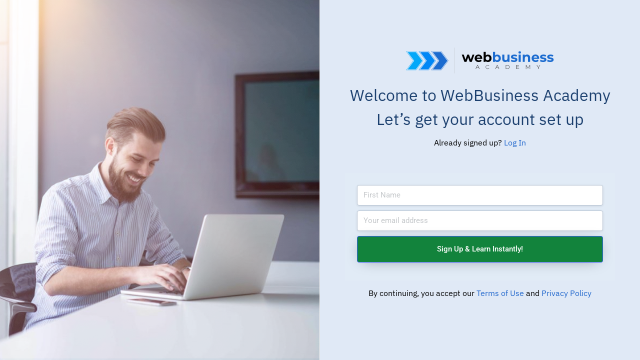

--- FILE ---
content_type: text/html; charset=UTF-8
request_url: https://webbusiness.academy/register/
body_size: 17134
content:
<!DOCTYPE html>
<html lang="en-AU">
<head>
	<meta charset="UTF-8">
		<script type="text/html" id="tmpl-bb-link-preview">
<% if ( link_scrapping ) { %>
	<% if ( link_loading ) { %>
		<span class="bb-url-scrapper-loading bb-ajax-loader"><i class="bb-icon-l bb-icon-spinner animate-spin"></i>Loading preview...</span>
	<% } %>
	<% if ( link_success || link_error ) { %>
		<a title="Cancel Preview" href="#" id="bb-close-link-suggestion">Remove Preview</a>
		<div class="bb-link-preview-container">

			<% if ( link_images && link_images.length && link_success && ! link_error && '' !== link_image_index ) { %>
				<div id="bb-url-scrapper-img-holder">
					<div class="bb-link-preview-image">
						<div class="bb-link-preview-image-cover">
							<img src="<%= link_images[link_image_index] %>"/>
						</div>
						<div class="bb-link-preview-icons">
							<%
							if ( link_images.length > 1 ) { %>
								<a data-bp-tooltip-pos="up" data-bp-tooltip="Change image" href="#" class="icon-exchange toolbar-button bp-tooltip" id="icon-exchange"><i class="bb-icon-l bb-icon-exchange"></i></a>
							<% } %>
							<% if ( link_images.length ) { %>
								<a data-bp-tooltip-pos="up" data-bp-tooltip="Remove image" href="#" class="icon-image-slash toolbar-button bp-tooltip" id="bb-link-preview-remove-image"><i class="bb-icon-l bb-icon-image-slash"></i></a>
							<% } %>
							<a data-bp-tooltip-pos="up" data-bp-tooltip="Confirm" class="toolbar-button bp-tooltip" href="#" id="bb-link-preview-select-image">
								<i class="bb-icon-check bb-icon-l"></i>
							</a>
						</div>
					</div>
					<% if ( link_images.length > 1 ) { %>
						<div class="bb-url-thumb-nav">
							<button type="button" id="bb-url-prevPicButton"><span class="bb-icon-l bb-icon-angle-left"></span></button>
							<button type="button" id="bb-url-nextPicButton"><span class="bb-icon-l bb-icon-angle-right"></span></button>
							<div id="bb-url-scrapper-img-count">
								Image <%= link_image_index + 1 %>&nbsp;of&nbsp;<%= link_images.length %>
							</div>
						</div>
					<% } %>
				</div>
			<% } %>

			<% if ( link_success && ! link_error && link_url ) { %>
				<div class="bb-link-preview-info">
					<% var a = document.createElement('a');
						a.href = link_url;
						var hostname = a.hostname;
						var domainName = hostname.replace('www.', '' );
					%>

					<% if ( 'undefined' !== typeof link_title && link_title.trim() && link_description ) { %>
						<p class="bb-link-preview-link-name"><%= domainName %></p>
					<% } %>

					<% if ( link_success && ! link_error ) { %>
						<p class="bb-link-preview-title"><%= link_title %></p>
					<% } %>

					<% if ( link_success && ! link_error ) { %>
						<div class="bb-link-preview-excerpt"><p><%= link_description %></p></div>
					<% } %>
				</div>
			<% } %>
			<% if ( link_error && ! link_success ) { %>
				<div id="bb-url-error" class="bb-url-error"><%= link_error_msg %></div>
			<% } %>
		</div>
	<% } %>
<% } %>
</script>

            <style id="bb_learndash_30_custom_colors">

                
                
                
                .learndash-wrapper .ld-item-list .ld-item-list-item.ld-item-lesson-item .ld-item-name .ld-item-title .ld-item-components span.ld-status-waiting,
                .learndash-wrapper .ld-item-list .ld-item-list-item.ld-item-lesson-item .ld-item-name .ld-item-title .ld-item-components span.ld-status-waiting span.ld-icon,
                .learndash-wrapper .ld-status-waiting {
                    background-color: #ffd200 !important;
                }

                
            </style>

			<meta name='robots' content='index, follow, max-image-preview:large, max-snippet:-1, max-video-preview:-1' />

	<!-- This site is optimized with the Yoast SEO plugin v25.6 - https://yoast.com/wordpress/plugins/seo/ -->
	<title>Register - Web Business Academy</title>
	<link rel="canonical" href="https://webbusiness.academy/register/" />
	<meta property="og:locale" content="en_US" />
	<meta property="og:type" content="article" />
	<meta property="og:title" content="Register - Web Business Academy" />
	<meta property="og:description" content="Welcome to WebBusiness Academy Let’s get your account set up Already signed up? Log In First Name * Email * Sign Up &#038; Learn Instantly!&hellip;" />
	<meta property="og:url" content="https://webbusiness.academy/register/" />
	<meta property="og:site_name" content="Web Business Academy" />
	<meta property="article:modified_time" content="2020-07-22T02:18:25+00:00" />
	<meta property="og:image" content="https://webbusiness.academy/wp-content/uploads/2020/06/Web-Business-Academy-Logo-1.svg" />
	<meta name="twitter:card" content="summary_large_image" />
	<script type="application/ld+json" class="yoast-schema-graph">{"@context":"https://schema.org","@graph":[{"@type":"WebPage","@id":"https://webbusiness.academy/register/","url":"https://webbusiness.academy/register/","name":"Register - Web Business Academy","isPartOf":{"@id":"https://webbusiness.academy/#website"},"primaryImageOfPage":{"@id":"https://webbusiness.academy/register/#primaryimage"},"image":{"@id":"https://webbusiness.academy/register/#primaryimage"},"thumbnailUrl":"https://webbusiness.academy/wp-content/uploads/2020/06/Web-Business-Academy-Logo-1.svg","datePublished":"2020-07-20T08:09:19+00:00","dateModified":"2020-07-22T02:18:25+00:00","breadcrumb":{"@id":"https://webbusiness.academy/register/#breadcrumb"},"inLanguage":"en-AU","potentialAction":[{"@type":"ReadAction","target":["https://webbusiness.academy/register/"]}]},{"@type":"ImageObject","inLanguage":"en-AU","@id":"https://webbusiness.academy/register/#primaryimage","url":"https://webbusiness.academy/wp-content/uploads/2020/06/Web-Business-Academy-Logo-1.svg","contentUrl":"https://webbusiness.academy/wp-content/uploads/2020/06/Web-Business-Academy-Logo-1.svg","width":300,"height":54},{"@type":"BreadcrumbList","@id":"https://webbusiness.academy/register/#breadcrumb","itemListElement":[{"@type":"ListItem","position":1,"name":"Home","item":"https://webbusiness.academy/"},{"@type":"ListItem","position":2,"name":"Register"}]},{"@type":"WebSite","@id":"https://webbusiness.academy/#website","url":"https://webbusiness.academy/","name":"Web Business Academy","description":"","potentialAction":[{"@type":"SearchAction","target":{"@type":"EntryPoint","urlTemplate":"https://webbusiness.academy/?s={search_term_string}"},"query-input":{"@type":"PropertyValueSpecification","valueRequired":true,"valueName":"search_term_string"}}],"inLanguage":"en-AU"}]}</script>
	<!-- / Yoast SEO plugin. -->


<link rel="alternate" type="application/rss+xml" title="Web Business Academy &raquo; Feed" href="https://webbusiness.academy/feed/" />
<link rel="alternate" type="application/rss+xml" title="Web Business Academy &raquo; Comments Feed" href="https://webbusiness.academy/comments/feed/" />
<script type="text/javascript">
/* <![CDATA[ */
window._wpemojiSettings = {"baseUrl":"https:\/\/s.w.org\/images\/core\/emoji\/15.0.3\/72x72\/","ext":".png","svgUrl":"https:\/\/s.w.org\/images\/core\/emoji\/15.0.3\/svg\/","svgExt":".svg","source":{"concatemoji":"https:\/\/webbusiness.academy\/wp-includes\/js\/wp-emoji-release.min.js?ver=52adce7b06b2cb3484c7a58f706baef4"}};
/*! This file is auto-generated */
!function(i,n){var o,s,e;function c(e){try{var t={supportTests:e,timestamp:(new Date).valueOf()};sessionStorage.setItem(o,JSON.stringify(t))}catch(e){}}function p(e,t,n){e.clearRect(0,0,e.canvas.width,e.canvas.height),e.fillText(t,0,0);var t=new Uint32Array(e.getImageData(0,0,e.canvas.width,e.canvas.height).data),r=(e.clearRect(0,0,e.canvas.width,e.canvas.height),e.fillText(n,0,0),new Uint32Array(e.getImageData(0,0,e.canvas.width,e.canvas.height).data));return t.every(function(e,t){return e===r[t]})}function u(e,t,n){switch(t){case"flag":return n(e,"\ud83c\udff3\ufe0f\u200d\u26a7\ufe0f","\ud83c\udff3\ufe0f\u200b\u26a7\ufe0f")?!1:!n(e,"\ud83c\uddfa\ud83c\uddf3","\ud83c\uddfa\u200b\ud83c\uddf3")&&!n(e,"\ud83c\udff4\udb40\udc67\udb40\udc62\udb40\udc65\udb40\udc6e\udb40\udc67\udb40\udc7f","\ud83c\udff4\u200b\udb40\udc67\u200b\udb40\udc62\u200b\udb40\udc65\u200b\udb40\udc6e\u200b\udb40\udc67\u200b\udb40\udc7f");case"emoji":return!n(e,"\ud83d\udc26\u200d\u2b1b","\ud83d\udc26\u200b\u2b1b")}return!1}function f(e,t,n){var r="undefined"!=typeof WorkerGlobalScope&&self instanceof WorkerGlobalScope?new OffscreenCanvas(300,150):i.createElement("canvas"),a=r.getContext("2d",{willReadFrequently:!0}),o=(a.textBaseline="top",a.font="600 32px Arial",{});return e.forEach(function(e){o[e]=t(a,e,n)}),o}function t(e){var t=i.createElement("script");t.src=e,t.defer=!0,i.head.appendChild(t)}"undefined"!=typeof Promise&&(o="wpEmojiSettingsSupports",s=["flag","emoji"],n.supports={everything:!0,everythingExceptFlag:!0},e=new Promise(function(e){i.addEventListener("DOMContentLoaded",e,{once:!0})}),new Promise(function(t){var n=function(){try{var e=JSON.parse(sessionStorage.getItem(o));if("object"==typeof e&&"number"==typeof e.timestamp&&(new Date).valueOf()<e.timestamp+604800&&"object"==typeof e.supportTests)return e.supportTests}catch(e){}return null}();if(!n){if("undefined"!=typeof Worker&&"undefined"!=typeof OffscreenCanvas&&"undefined"!=typeof URL&&URL.createObjectURL&&"undefined"!=typeof Blob)try{var e="postMessage("+f.toString()+"("+[JSON.stringify(s),u.toString(),p.toString()].join(",")+"));",r=new Blob([e],{type:"text/javascript"}),a=new Worker(URL.createObjectURL(r),{name:"wpTestEmojiSupports"});return void(a.onmessage=function(e){c(n=e.data),a.terminate(),t(n)})}catch(e){}c(n=f(s,u,p))}t(n)}).then(function(e){for(var t in e)n.supports[t]=e[t],n.supports.everything=n.supports.everything&&n.supports[t],"flag"!==t&&(n.supports.everythingExceptFlag=n.supports.everythingExceptFlag&&n.supports[t]);n.supports.everythingExceptFlag=n.supports.everythingExceptFlag&&!n.supports.flag,n.DOMReady=!1,n.readyCallback=function(){n.DOMReady=!0}}).then(function(){return e}).then(function(){var e;n.supports.everything||(n.readyCallback(),(e=n.source||{}).concatemoji?t(e.concatemoji):e.wpemoji&&e.twemoji&&(t(e.twemoji),t(e.wpemoji)))}))}((window,document),window._wpemojiSettings);
/* ]]> */
</script>
<link rel='stylesheet' id='bp-nouveau-icons-map-css' href='https://webbusiness.academy/wp-content/plugins/buddyboss-platform/bp-templates/bp-nouveau/icons/css/icons-map.min.css?ver=2.6.20' type='text/css' media='screen' />
<link rel='stylesheet' id='bp-nouveau-bb-icons-css' href='https://webbusiness.academy/wp-content/plugins/buddyboss-platform/bp-templates/bp-nouveau/icons/css/bb-icons.min.css?ver=1.0.5' type='text/css' media='screen' />
<link rel='stylesheet' id='dashicons-css' href='https://webbusiness.academy/wp-includes/css/dashicons.min.css?ver=52adce7b06b2cb3484c7a58f706baef4' type='text/css' media='all' />
<link rel='stylesheet' id='bp-nouveau-css' href='https://webbusiness.academy/wp-content/plugins/buddyboss-platform/bp-templates/bp-nouveau/css/buddypress.min.css?ver=2.6.20' type='text/css' media='screen' />
<style id='bp-nouveau-inline-css' type='text/css'>
.list-wrap .bs-group-cover a:before{ background:unset; }
</style>
<link rel='stylesheet' id='buddyboss_legacy-css' href='https://webbusiness.academy/wp-content/themes/buddyboss-theme/inc/plugins/buddyboss-menu-icons/vendor/kucrut/icon-picker/css/types/buddyboss_legacy.css?ver=1.0' type='text/css' media='all' />
<link rel='stylesheet' id='bb_theme_block-buddypanel-style-css-css' href='https://webbusiness.academy/wp-content/themes/buddyboss-theme/blocks/buddypanel/build/style-buddypanel.css?ver=a43481f57c3cc73f6cce06223a569c14' type='text/css' media='all' />
<style id='classic-theme-styles-inline-css' type='text/css'>
/*! This file is auto-generated */
.wp-block-button__link{color:#fff;background-color:#32373c;border-radius:9999px;box-shadow:none;text-decoration:none;padding:calc(.667em + 2px) calc(1.333em + 2px);font-size:1.125em}.wp-block-file__button{background:#32373c;color:#fff;text-decoration:none}
</style>
<style id='global-styles-inline-css' type='text/css'>
:root{--wp--preset--aspect-ratio--square: 1;--wp--preset--aspect-ratio--4-3: 4/3;--wp--preset--aspect-ratio--3-4: 3/4;--wp--preset--aspect-ratio--3-2: 3/2;--wp--preset--aspect-ratio--2-3: 2/3;--wp--preset--aspect-ratio--16-9: 16/9;--wp--preset--aspect-ratio--9-16: 9/16;--wp--preset--color--black: #000000;--wp--preset--color--cyan-bluish-gray: #abb8c3;--wp--preset--color--white: #ffffff;--wp--preset--color--pale-pink: #f78da7;--wp--preset--color--vivid-red: #cf2e2e;--wp--preset--color--luminous-vivid-orange: #ff6900;--wp--preset--color--luminous-vivid-amber: #fcb900;--wp--preset--color--light-green-cyan: #7bdcb5;--wp--preset--color--vivid-green-cyan: #00d084;--wp--preset--color--pale-cyan-blue: #8ed1fc;--wp--preset--color--vivid-cyan-blue: #0693e3;--wp--preset--color--vivid-purple: #9b51e0;--wp--preset--gradient--vivid-cyan-blue-to-vivid-purple: linear-gradient(135deg,rgba(6,147,227,1) 0%,rgb(155,81,224) 100%);--wp--preset--gradient--light-green-cyan-to-vivid-green-cyan: linear-gradient(135deg,rgb(122,220,180) 0%,rgb(0,208,130) 100%);--wp--preset--gradient--luminous-vivid-amber-to-luminous-vivid-orange: linear-gradient(135deg,rgba(252,185,0,1) 0%,rgba(255,105,0,1) 100%);--wp--preset--gradient--luminous-vivid-orange-to-vivid-red: linear-gradient(135deg,rgba(255,105,0,1) 0%,rgb(207,46,46) 100%);--wp--preset--gradient--very-light-gray-to-cyan-bluish-gray: linear-gradient(135deg,rgb(238,238,238) 0%,rgb(169,184,195) 100%);--wp--preset--gradient--cool-to-warm-spectrum: linear-gradient(135deg,rgb(74,234,220) 0%,rgb(151,120,209) 20%,rgb(207,42,186) 40%,rgb(238,44,130) 60%,rgb(251,105,98) 80%,rgb(254,248,76) 100%);--wp--preset--gradient--blush-light-purple: linear-gradient(135deg,rgb(255,206,236) 0%,rgb(152,150,240) 100%);--wp--preset--gradient--blush-bordeaux: linear-gradient(135deg,rgb(254,205,165) 0%,rgb(254,45,45) 50%,rgb(107,0,62) 100%);--wp--preset--gradient--luminous-dusk: linear-gradient(135deg,rgb(255,203,112) 0%,rgb(199,81,192) 50%,rgb(65,88,208) 100%);--wp--preset--gradient--pale-ocean: linear-gradient(135deg,rgb(255,245,203) 0%,rgb(182,227,212) 50%,rgb(51,167,181) 100%);--wp--preset--gradient--electric-grass: linear-gradient(135deg,rgb(202,248,128) 0%,rgb(113,206,126) 100%);--wp--preset--gradient--midnight: linear-gradient(135deg,rgb(2,3,129) 0%,rgb(40,116,252) 100%);--wp--preset--font-size--small: 13px;--wp--preset--font-size--medium: 20px;--wp--preset--font-size--large: 36px;--wp--preset--font-size--x-large: 42px;--wp--preset--spacing--20: 0.44rem;--wp--preset--spacing--30: 0.67rem;--wp--preset--spacing--40: 1rem;--wp--preset--spacing--50: 1.5rem;--wp--preset--spacing--60: 2.25rem;--wp--preset--spacing--70: 3.38rem;--wp--preset--spacing--80: 5.06rem;--wp--preset--shadow--natural: 6px 6px 9px rgba(0, 0, 0, 0.2);--wp--preset--shadow--deep: 12px 12px 50px rgba(0, 0, 0, 0.4);--wp--preset--shadow--sharp: 6px 6px 0px rgba(0, 0, 0, 0.2);--wp--preset--shadow--outlined: 6px 6px 0px -3px rgba(255, 255, 255, 1), 6px 6px rgba(0, 0, 0, 1);--wp--preset--shadow--crisp: 6px 6px 0px rgba(0, 0, 0, 1);}:where(.is-layout-flex){gap: 0.5em;}:where(.is-layout-grid){gap: 0.5em;}body .is-layout-flex{display: flex;}.is-layout-flex{flex-wrap: wrap;align-items: center;}.is-layout-flex > :is(*, div){margin: 0;}body .is-layout-grid{display: grid;}.is-layout-grid > :is(*, div){margin: 0;}:where(.wp-block-columns.is-layout-flex){gap: 2em;}:where(.wp-block-columns.is-layout-grid){gap: 2em;}:where(.wp-block-post-template.is-layout-flex){gap: 1.25em;}:where(.wp-block-post-template.is-layout-grid){gap: 1.25em;}.has-black-color{color: var(--wp--preset--color--black) !important;}.has-cyan-bluish-gray-color{color: var(--wp--preset--color--cyan-bluish-gray) !important;}.has-white-color{color: var(--wp--preset--color--white) !important;}.has-pale-pink-color{color: var(--wp--preset--color--pale-pink) !important;}.has-vivid-red-color{color: var(--wp--preset--color--vivid-red) !important;}.has-luminous-vivid-orange-color{color: var(--wp--preset--color--luminous-vivid-orange) !important;}.has-luminous-vivid-amber-color{color: var(--wp--preset--color--luminous-vivid-amber) !important;}.has-light-green-cyan-color{color: var(--wp--preset--color--light-green-cyan) !important;}.has-vivid-green-cyan-color{color: var(--wp--preset--color--vivid-green-cyan) !important;}.has-pale-cyan-blue-color{color: var(--wp--preset--color--pale-cyan-blue) !important;}.has-vivid-cyan-blue-color{color: var(--wp--preset--color--vivid-cyan-blue) !important;}.has-vivid-purple-color{color: var(--wp--preset--color--vivid-purple) !important;}.has-black-background-color{background-color: var(--wp--preset--color--black) !important;}.has-cyan-bluish-gray-background-color{background-color: var(--wp--preset--color--cyan-bluish-gray) !important;}.has-white-background-color{background-color: var(--wp--preset--color--white) !important;}.has-pale-pink-background-color{background-color: var(--wp--preset--color--pale-pink) !important;}.has-vivid-red-background-color{background-color: var(--wp--preset--color--vivid-red) !important;}.has-luminous-vivid-orange-background-color{background-color: var(--wp--preset--color--luminous-vivid-orange) !important;}.has-luminous-vivid-amber-background-color{background-color: var(--wp--preset--color--luminous-vivid-amber) !important;}.has-light-green-cyan-background-color{background-color: var(--wp--preset--color--light-green-cyan) !important;}.has-vivid-green-cyan-background-color{background-color: var(--wp--preset--color--vivid-green-cyan) !important;}.has-pale-cyan-blue-background-color{background-color: var(--wp--preset--color--pale-cyan-blue) !important;}.has-vivid-cyan-blue-background-color{background-color: var(--wp--preset--color--vivid-cyan-blue) !important;}.has-vivid-purple-background-color{background-color: var(--wp--preset--color--vivid-purple) !important;}.has-black-border-color{border-color: var(--wp--preset--color--black) !important;}.has-cyan-bluish-gray-border-color{border-color: var(--wp--preset--color--cyan-bluish-gray) !important;}.has-white-border-color{border-color: var(--wp--preset--color--white) !important;}.has-pale-pink-border-color{border-color: var(--wp--preset--color--pale-pink) !important;}.has-vivid-red-border-color{border-color: var(--wp--preset--color--vivid-red) !important;}.has-luminous-vivid-orange-border-color{border-color: var(--wp--preset--color--luminous-vivid-orange) !important;}.has-luminous-vivid-amber-border-color{border-color: var(--wp--preset--color--luminous-vivid-amber) !important;}.has-light-green-cyan-border-color{border-color: var(--wp--preset--color--light-green-cyan) !important;}.has-vivid-green-cyan-border-color{border-color: var(--wp--preset--color--vivid-green-cyan) !important;}.has-pale-cyan-blue-border-color{border-color: var(--wp--preset--color--pale-cyan-blue) !important;}.has-vivid-cyan-blue-border-color{border-color: var(--wp--preset--color--vivid-cyan-blue) !important;}.has-vivid-purple-border-color{border-color: var(--wp--preset--color--vivid-purple) !important;}.has-vivid-cyan-blue-to-vivid-purple-gradient-background{background: var(--wp--preset--gradient--vivid-cyan-blue-to-vivid-purple) !important;}.has-light-green-cyan-to-vivid-green-cyan-gradient-background{background: var(--wp--preset--gradient--light-green-cyan-to-vivid-green-cyan) !important;}.has-luminous-vivid-amber-to-luminous-vivid-orange-gradient-background{background: var(--wp--preset--gradient--luminous-vivid-amber-to-luminous-vivid-orange) !important;}.has-luminous-vivid-orange-to-vivid-red-gradient-background{background: var(--wp--preset--gradient--luminous-vivid-orange-to-vivid-red) !important;}.has-very-light-gray-to-cyan-bluish-gray-gradient-background{background: var(--wp--preset--gradient--very-light-gray-to-cyan-bluish-gray) !important;}.has-cool-to-warm-spectrum-gradient-background{background: var(--wp--preset--gradient--cool-to-warm-spectrum) !important;}.has-blush-light-purple-gradient-background{background: var(--wp--preset--gradient--blush-light-purple) !important;}.has-blush-bordeaux-gradient-background{background: var(--wp--preset--gradient--blush-bordeaux) !important;}.has-luminous-dusk-gradient-background{background: var(--wp--preset--gradient--luminous-dusk) !important;}.has-pale-ocean-gradient-background{background: var(--wp--preset--gradient--pale-ocean) !important;}.has-electric-grass-gradient-background{background: var(--wp--preset--gradient--electric-grass) !important;}.has-midnight-gradient-background{background: var(--wp--preset--gradient--midnight) !important;}.has-small-font-size{font-size: var(--wp--preset--font-size--small) !important;}.has-medium-font-size{font-size: var(--wp--preset--font-size--medium) !important;}.has-large-font-size{font-size: var(--wp--preset--font-size--large) !important;}.has-x-large-font-size{font-size: var(--wp--preset--font-size--x-large) !important;}
:where(.wp-block-post-template.is-layout-flex){gap: 1.25em;}:where(.wp-block-post-template.is-layout-grid){gap: 1.25em;}
:where(.wp-block-columns.is-layout-flex){gap: 2em;}:where(.wp-block-columns.is-layout-grid){gap: 2em;}
:root :where(.wp-block-pullquote){font-size: 1.5em;line-height: 1.6;}
</style>
<link rel='stylesheet' id='learndash_quiz_front_css-css' href='//webbusiness.academy/wp-content/plugins/sfwd-lms/themes/legacy/templates/learndash_quiz_front.min.css?ver=4.12.1' type='text/css' media='all' />
<link rel='stylesheet' id='jquery-dropdown-css-css' href='//webbusiness.academy/wp-content/plugins/sfwd-lms/assets/css/jquery.dropdown.min.css?ver=4.12.1' type='text/css' media='all' />
<link rel='stylesheet' id='learndash_lesson_video-css' href='//webbusiness.academy/wp-content/plugins/sfwd-lms/themes/legacy/templates/learndash_lesson_video.min.css?ver=4.12.1' type='text/css' media='all' />
<link rel='stylesheet' id='redux-extendify-styles-css' href='https://webbusiness.academy/wp-content/themes/buddyboss-theme/inc/admin/framework/redux-core/assets/css/extendify-utilities.css?ver=4.4.11' type='text/css' media='all' />
<link rel='stylesheet' id='buddyboss-theme-fonts-css' href='https://webbusiness.academy/wp-content/themes/buddyboss-theme/assets/fonts/fonts.css?ver=2.5.70' type='text/css' media='all' />
<link rel='stylesheet' id='learndash-front-css' href='//webbusiness.academy/wp-content/plugins/sfwd-lms/themes/ld30/assets/css/learndash.min.css?ver=4.12.1' type='text/css' media='all' />
<link rel='stylesheet' id='buddyboss-theme-magnific-popup-css-css' href='https://webbusiness.academy/wp-content/themes/buddyboss-theme/assets/css/vendors/magnific-popup.min.css?ver=2.5.70' type='text/css' media='all' />
<link rel='stylesheet' id='buddyboss-theme-select2-css-css' href='https://webbusiness.academy/wp-content/themes/buddyboss-theme/assets/css/vendors/select2.min.css?ver=2.5.70' type='text/css' media='all' />
<link rel='stylesheet' id='buddyboss-theme-css-css' href='https://webbusiness.academy/wp-content/themes/buddyboss-theme/assets/css/theme.min.css?ver=2.5.70' type='text/css' media='all' />
<link rel='stylesheet' id='buddyboss-theme-template-css' href='https://webbusiness.academy/wp-content/themes/buddyboss-theme/assets/css/template-v1.min.css?ver=2.5.70' type='text/css' media='all' />
<link rel='stylesheet' id='buddyboss-theme-buddypress-css' href='https://webbusiness.academy/wp-content/themes/buddyboss-theme/assets/css/buddypress.min.css?ver=2.5.70' type='text/css' media='all' />
<link rel='stylesheet' id='buddyboss-theme-learndash-css' href='https://webbusiness.academy/wp-content/themes/buddyboss-theme/assets/css/learndash.min.css?ver=2.5.70' type='text/css' media='all' />
<link rel='stylesheet' id='buddyboss-theme-elementor-css' href='https://webbusiness.academy/wp-content/themes/buddyboss-theme/assets/css/elementor.min.css?ver=2.5.70' type='text/css' media='all' />
<link rel='stylesheet' id='buddyboss-theme-plugins-css' href='https://webbusiness.academy/wp-content/themes/buddyboss-theme/assets/css/plugins.min.css?ver=2.5.70' type='text/css' media='all' />
<link rel='stylesheet' id='elementor-icons-css' href='https://webbusiness.academy/wp-content/plugins/elementor/assets/lib/eicons/css/elementor-icons.min.css?ver=5.46.0' type='text/css' media='all' />
<link rel='stylesheet' id='elementor-frontend-css' href='https://webbusiness.academy/wp-content/plugins/elementor/assets/css/frontend.min.css?ver=3.34.3' type='text/css' media='all' />
<link rel='stylesheet' id='elementor-post-1729-css' href='https://webbusiness.academy/wp-content/uploads/elementor/css/post-1729.css?ver=1769671748' type='text/css' media='all' />
<link rel='stylesheet' id='elementor-pro-css' href='https://webbusiness.academy/wp-content/plugins/elementor-pro/assets/css/frontend.min.css?ver=3.20.2' type='text/css' media='all' />
<link rel='stylesheet' id='widget-image-css' href='https://webbusiness.academy/wp-content/plugins/elementor/assets/css/widget-image.min.css?ver=3.34.3' type='text/css' media='all' />
<link rel='stylesheet' id='widget-heading-css' href='https://webbusiness.academy/wp-content/plugins/elementor/assets/css/widget-heading.min.css?ver=3.34.3' type='text/css' media='all' />
<link rel='stylesheet' id='elementor-post-1969-css' href='https://webbusiness.academy/wp-content/uploads/elementor/css/post-1969.css?ver=1769703398' type='text/css' media='all' />
<link rel='stylesheet' id='buddyboss-child-css-css' href='https://webbusiness.academy/wp-content/themes/buddyboss-theme-child/assets/css/custom.css?ver=52adce7b06b2cb3484c7a58f706baef4' type='text/css' media='all' />
<link rel='stylesheet' id='elementor-gf-local-roboto-css' href='https://webbusiness.academy/wp-content/uploads/elementor/google-fonts/css/roboto.css?ver=1743580923' type='text/css' media='all' />
<link rel='stylesheet' id='elementor-gf-local-robotoslab-css' href='https://webbusiness.academy/wp-content/uploads/elementor/google-fonts/css/robotoslab.css?ver=1743580930' type='text/css' media='all' />
<link rel='stylesheet' id='elementor-gf-local-ibmplexsans-css' href='https://webbusiness.academy/wp-content/uploads/elementor/google-fonts/css/ibmplexsans.css?ver=1743601341' type='text/css' media='all' />
<script type="text/javascript" id="bb-twemoji-js-extra">
/* <![CDATA[ */
var bbemojiSettings = {"baseUrl":"https:\/\/s.w.org\/images\/core\/emoji\/14.0.0\/72x72\/","ext":".png","svgUrl":"https:\/\/s.w.org\/images\/core\/emoji\/14.0.0\/svg\/","svgExt":".svg"};
/* ]]> */
</script>
<script type="text/javascript" src="https://webbusiness.academy/wp-includes/js/twemoji.min.js?ver=2.6.20" id="bb-twemoji-js"></script>
<script type="text/javascript" src="https://webbusiness.academy/wp-content/plugins/buddyboss-platform/bp-core/js/bb-emoji-loader.min.js?ver=2.6.20" id="bb-emoji-loader-js"></script>
<script type="text/javascript" src="https://webbusiness.academy/wp-includes/js/jquery/jquery.min.js?ver=3.7.1" id="jquery-core-js"></script>
<script type="text/javascript" src="https://webbusiness.academy/wp-includes/js/jquery/jquery-migrate.min.js?ver=3.4.1" id="jquery-migrate-js"></script>
<script type="text/javascript" src="https://webbusiness.academy/wp-content/plugins/buddyboss-platform/bp-core/js/widget-members.min.js?ver=2.6.20" id="bp-widget-members-js"></script>
<script type="text/javascript" src="https://webbusiness.academy/wp-content/plugins/buddyboss-platform/bp-core/js/jquery-query.min.js?ver=2.6.20" id="bp-jquery-query-js"></script>
<script type="text/javascript" src="https://webbusiness.academy/wp-content/plugins/buddyboss-platform/bp-core/js/vendor/jquery-cookie.min.js?ver=2.6.20" id="bp-jquery-cookie-js"></script>
<script type="text/javascript" src="https://webbusiness.academy/wp-content/plugins/buddyboss-platform/bp-core/js/vendor/jquery-scroll-to.min.js?ver=2.6.20" id="bp-jquery-scroll-to-js"></script>
<script type="text/javascript" src="https://webbusiness.academy/wp-content/themes/buddyboss-theme-child/assets/js/custom.js?ver=52adce7b06b2cb3484c7a58f706baef4" id="buddyboss-child-js-js"></script>
<link rel="https://api.w.org/" href="https://webbusiness.academy/wp-json/" /><link rel="alternate" title="JSON" type="application/json" href="https://webbusiness.academy/wp-json/wp/v2/pages/1969" /><link rel="alternate" title="oEmbed (JSON)" type="application/json+oembed" href="https://webbusiness.academy/wp-json/oembed/1.0/embed?url=https%3A%2F%2Fwebbusiness.academy%2Fregister%2F" />
<link rel="alternate" title="oEmbed (XML)" type="text/xml+oembed" href="https://webbusiness.academy/wp-json/oembed/1.0/embed?url=https%3A%2F%2Fwebbusiness.academy%2Fregister%2F&#038;format=xml" />

	<script>var ajaxurl = 'https://webbusiness.academy/wp-admin/admin-ajax.php';</script>

	<meta name="generator" content="Redux 4.4.11" /><meta name="viewport" content="width=device-width, initial-scale=1.0, maximum-scale=1.0, user-scalable=0" /><meta name="generator" content="Elementor 3.34.3; features: additional_custom_breakpoints; settings: css_print_method-external, google_font-enabled, font_display-auto">
			<style>
				.e-con.e-parent:nth-of-type(n+4):not(.e-lazyloaded):not(.e-no-lazyload),
				.e-con.e-parent:nth-of-type(n+4):not(.e-lazyloaded):not(.e-no-lazyload) * {
					background-image: none !important;
				}
				@media screen and (max-height: 1024px) {
					.e-con.e-parent:nth-of-type(n+3):not(.e-lazyloaded):not(.e-no-lazyload),
					.e-con.e-parent:nth-of-type(n+3):not(.e-lazyloaded):not(.e-no-lazyload) * {
						background-image: none !important;
					}
				}
				@media screen and (max-height: 640px) {
					.e-con.e-parent:nth-of-type(n+2):not(.e-lazyloaded):not(.e-no-lazyload),
					.e-con.e-parent:nth-of-type(n+2):not(.e-lazyloaded):not(.e-no-lazyload) * {
						background-image: none !important;
					}
				}
			</style>
			<link rel="icon" href="https://webbusiness.academy/wp-content/uploads/2018/06/cropped-X10-Effect-final_favicon-33x33px-1-32x32.png" sizes="32x32" />
<link rel="icon" href="https://webbusiness.academy/wp-content/uploads/2018/06/cropped-X10-Effect-final_favicon-33x33px-1-192x192.png" sizes="192x192" />
<link rel="apple-touch-icon" href="https://webbusiness.academy/wp-content/uploads/2018/06/cropped-X10-Effect-final_favicon-33x33px-1-180x180.png" />
<meta name="msapplication-TileImage" content="https://webbusiness.academy/wp-content/uploads/2018/06/cropped-X10-Effect-final_favicon-33x33px-1-270x270.png" />
<style id="buddyboss_theme-style">:root{--bb-primary-color:#2167cc;--bb-primary-color-rgb:33, 103, 204;--bb-body-background-color:#f8f8f8;--bb-body-background-color-rgb:248, 248, 248;--bb-content-background-color:#FFFFFF;--bb-content-alternate-background-color:#FBFBFC;--bb-content-border-color:#E7E9EC;--bb-content-border-color-rgb:231, 233, 236;--bb-cover-image-background-color:#607387;--bb-headings-color:#122B46;--bb-headings-color-rgb:18, 43, 70;--bb-body-text-color:#4D5C6D;--bb-body-text-color-rgb:77, 92, 109;--bb-alternate-text-color:#A3A5A9;--bb-alternate-text-color-rgb:163, 165, 169;--bb-primary-button-background-regular:#385DFF;--bb-primary-button-background-hover:#1E42DD;--bb-primary-button-border-regular:#385DFF;--bb-primary-button-border-hover:#1E42DD;--bb-primary-button-text-regular:#ffffff;--bb-primary-button-text-regular-rgb:255, 255, 255;--bb-primary-button-text-hover:#ffffff;--bb-primary-button-text-hover-rgb:255, 255, 255;--bb-secondary-button-background-regular:#F2F4F5;--bb-secondary-button-background-hover:#385DFF;--bb-secondary-button-border-regular:#F2F4F5;--bb-secondary-button-border-hover:#385DFF;--bb-secondary-button-text-regular:#1E2132;--bb-secondary-button-text-hover:#FFFFFF;--bb-header-background:#ffffff;--bb-header-alternate-background:#F2F4F5;--bb-header-links:#939597;--bb-header-links-hover:#2167cc;--bb-header-mobile-logo-size:px;--bb-header-height:76px;--bb-sidenav-background:#ffffff;--bb-sidenav-text-regular:#939597;--bb-sidenav-text-hover:#939597;--bb-sidenav-text-active:#ffffff;--bb-sidenav-menu-background-color-regular:#ffffff;--bb-sidenav-menu-background-color-hover:#F2F4F5;--bb-sidenav-menu-background-color-active:#2167cc;--bb-sidenav-count-text-color-regular:#939597;--bb-sidenav-count-text-color-hover:#ffffff;--bb-sidenav-count-text-color-active:#2167cc;--bb-sidenav-count-background-color-regular:#F2F4F5;--bb-sidenav-count-background-color-hover:#2167cc;--bb-sidenav-count-background-color-active:#ffffff;--bb-footer-background:#ffffff;--bb-footer-widget-background:#ffffff;--bb-footer-text-color:#5A5A5A;--bb-footer-menu-link-color-regular:#5A5A5A;--bb-footer-menu-link-color-hover:#385DFF;--bb-footer-menu-link-color-active:#1E2132;--bb-admin-screen-bgr-color:#FAFBFD;--bb-admin-screen-txt-color:#122B46;--bb-login-register-link-color-regular:#5A5A5A;--bb-login-register-link-color-hover:#1E42DD;--bb-login-register-button-background-color-regular:#385DFF;--bb-login-register-button-background-color-hover:#1E42DD;--bb-login-register-button-border-color-regular:#385DFF;--bb-login-register-button-border-color-hover:#1E42DD;--bb-login-register-button-text-color-regular:#FFFFFF;--bb-login-register-button-text-color-hover:#FFFFFF;--bb-label-background-color:#D7DFFF;--bb-label-text-color:#385DFF;--bb-tooltip-background:#122b46;--bb-tooltip-background-rgb:18, 43, 70;--bb-tooltip-color:#ffffff;--bb-default-notice-color:#007CFF;--bb-default-notice-color-rgb:0, 124, 255;--bb-success-color:#1CD991;--bb-success-color-rgb:28, 217, 145;--bb-warning-color:#f7ba45;--bb-warning-color-rgb:247, 186, 69;--bb-danger-color:#EF3E46;--bb-danger-color-rgb:239, 62, 70;--bb-login-custom-heading-color:#FFFFFF;--bb-button-radius:100px;--bb-block-radius:4px;--bb-option-radius:3px;--bb-block-radius-inner:4px;--bb-input-radius:4px;--bb-checkbox-radius:2.7px;--bb-primary-button-focus-shadow:none;--bb-secondary-button-focus-shadow:none;--bb-outline-button-focus-shadow:none;--bb-input-focus-shadow:none;--bb-input-focus-border-color:var(--bb-content-border-color);--bb-label-type-radius:100px;--bb-widget-title-text-transform:uppercase;}.bb-style-primary-bgr-color {background-color:#2167cc;}.bb-style-border-radius {border-radius:100px;}.site-header-container #site-logo .bb-logo img,.site-header-container #site-logo .site-title img.bb-logo,.site-title img.bb-mobile-logo {max-height:76px}.sticky-header .site-content,body.buddypress.sticky-header .site-content,.bb-buddypanel.sticky-header .site-content,.single-sfwd-quiz.bb-buddypanel.sticky-header .site-content,.single-sfwd-lessons.bb-buddypanel.sticky-header .site-content,.single-sfwd-topic.bb-buddypanel.sticky-header .site-content {padding-top:76px}.site-header .site-header-container,.header-search-wrap,.header-search-wrap input.search-field,.header-search-wrap form.search-form {height:76px;}.sticky-header .bp-feedback.bp-sitewide-notice {top:76px;}@media screen and (max-width:767px) {.bb-mobile-header {height:76px;}#learndash-content .lms-topic-sidebar-wrapper .lms-topic-sidebar-data {height:calc(90vh - 76px);}}[data-balloon]:after,[data-bp-tooltip]:after {background-color:rgba( 18,43,70,1 );box-shadow:none;}[data-balloon]:before,[data-bp-tooltip]:before {background:no-repeat url("data:image/svg+xml;charset=utf-8,%3Csvg%20xmlns%3D%22http://www.w3.org/2000/svg%22%20width%3D%2236px%22%20height%3D%2212px%22%3E%3Cpath%20fill%3D%22rgba( 18,43,70,1 )%22%20transform%3D%22rotate(0)%22%20d%3D%22M2.658,0.000%20C-13.615,0.000%2050.938,0.000%2034.662,0.000%20C28.662,0.000%2023.035,12.002%2018.660,12.002%20C14.285,12.002%208.594,0.000%202.658,0.000%20Z%22/%3E%3C/svg%3E");background-size:100% auto;}[data-bp-tooltip][data-bp-tooltip-pos="right"]:before,[data-balloon][data-balloon-pos='right']:before {background:no-repeat url("data:image/svg+xml;charset=utf-8,%3Csvg%20xmlns%3D%22http://www.w3.org/2000/svg%22%20width%3D%2212px%22%20height%3D%2236px%22%3E%3Cpath%20fill%3D%22rgba( 18,43,70,1 )%22%20transform%3D%22rotate(90 6 6)%22%20d%3D%22M2.658,0.000%20C-13.615,0.000%2050.938,0.000%2034.662,0.000%20C28.662,0.000%2023.035,12.002%2018.660,12.002%20C14.285,12.002%208.594,0.000%202.658,0.000%20Z%22/%3E%3C/svg%3E");background-size:100% auto;}[data-bp-tooltip][data-bp-tooltip-pos="left"]:before,[data-balloon][data-balloon-pos='left']:before {background:no-repeat url("data:image/svg+xml;charset=utf-8,%3Csvg%20xmlns%3D%22http://www.w3.org/2000/svg%22%20width%3D%2212px%22%20height%3D%2236px%22%3E%3Cpath%20fill%3D%22rgba( 18,43,70,1 )%22%20transform%3D%22rotate(-90 18 18)%22%20d%3D%22M2.658,0.000%20C-13.615,0.000%2050.938,0.000%2034.662,0.000%20C28.662,0.000%2023.035,12.002%2018.660,12.002%20C14.285,12.002%208.594,0.000%202.658,0.000%20Z%22/%3E%3C/svg%3E");background-size:100% auto;}[data-bp-tooltip][data-bp-tooltip-pos="down-left"]:before,[data-bp-tooltip][data-bp-tooltip-pos="down"]:before,[data-balloon][data-balloon-pos='down']:before {background:no-repeat url("data:image/svg+xml;charset=utf-8,%3Csvg%20xmlns%3D%22http://www.w3.org/2000/svg%22%20width%3D%2236px%22%20height%3D%2212px%22%3E%3Cpath%20fill%3D%22rgba( 18,43,70,1 )%22%20transform%3D%22rotate(180 18 6)%22%20d%3D%22M2.658,0.000%20C-13.615,0.000%2050.938,0.000%2034.662,0.000%20C28.662,0.000%2023.035,12.002%2018.660,12.002%20C14.285,12.002%208.594,0.000%202.658,0.000%20Z%22/%3E%3C/svg%3E");background-size:100% auto;}</style>
            <style id="buddyboss_theme-bp-style">
                #buddypress #header-cover-image.has-default,#buddypress #header-cover-image.has-default .guillotine-window img,.bs-group-cover.has-default a {background-color:#607387;}body.buddypress.register.login-split-page .login-split .split-overlay,body.buddypress.activation.login-split-page .login-split .split-overlay {opacity:0.3;}body.buddypress.register .register-section-logo img,body.buddypress.activation .activate-section-logo img {width:320px;}
            </style>
            
            <style id="buddyboss_theme-learndash-style">
                .learndash-wrapper .bb-ld-tabs #learndash-course-content {top:-86px;}html[dir="rtl"] .learndash_next_prev_link a.next-link,html[dir="rtl"] .learndash_next_prev_link span.next-link {border-radius:100px 0 0 100px;}html[dir="rtl"] .learndash_next_prev_link a.prev-link,html[dir="rtl"] .learndash_next_prev_link span.prev-link {border-radius:0 100px 100px 0;}
            </style>
            
		<style id="buddyboss_theme-custom-style">

		a.bb-close-panel i {top:21px;}
		</style>
				<style type="text/css" id="wp-custom-css">
			.buddypanel #site-logo, .buddypanel-site-icon {
    display: none !important;
}

.home-page .bb-course-title,
.page-id-2826 .bb-course-title {
    font-size: 18px;
    line-height: 1.2;
}

.page-id-2826 .bb-course-footer.bb-course-pay {
		text-decoration-line: line-through;
}

.page-id-2826 .bb-card-course-details > a {
    display: none;
}

.bb-cover-list-item .ld-primary-background,
.bb-cover-list-item .ld-third-background {
	background-color: #2167cc;
}

#site-logo .site-title img.bb-logo {
	  min-height: 72px;
		max-width: 210px;
    padding: 0;
}

aside.buddypanel #site-logo {
    padding: 10px 0 0;
}

p.author-bio {
    font-size: 14px;
    padding-top: 12px;
}

.bb-about-instructor .bb-instructor-wrap {
    align-items: flex-start;
}

#et-boc #rmw-section .et_pb_toggle_content a.et_pb_button {
    border-color: black;
    color: black !important;
}

.the-banner {
		display: none;
	  margin-bottom: 30px;
		position: relative;
}

.show-banner,
.elementor-editor-active .the-banner {
		display: block !important;
}

.the-banner p {
    margin-bottom: 8px;
}

.the-banner a {
    display: block;
	  text-align: center;
}

.the-banner .elementor-container {
    max-width: 1180px !important;
    margin: 0;
}

.the-banner .the-banner-content {
    margin-bottom: 4px !important;
}

.the-banner .elementor-widget-heading {
    margin-bottom: 10px;
}

.the-banner .elementor-button {
    padding: 12px 20px;
}

#banner-exit {
    position: absolute;
    top: 0;
    right: 0;
    padding: 10px;
    font-size: 24px;
    font-weight: bold;
    cursor: pointer;
}

#buddypanel-menu .upgrade-button .bb-menu-item {
    background-color: #1c6ccf;
    color: white;
}

#buddypanel-menu .upgrade-button .bb-menu-item i {
    color: white;
}
/*
.the-authors .elementor-image-box-wrapper {
    position: relative;
}

.the-authors .elementor-image-box-wrapper .elementor-image-box-img {
    margin-bottom: 0 !important;
}

.the-authors .elementor-image-box-wrapper .elementor-image-box-content {
    position: absolute;
    bottom: 10px;
    left: 0;
}
*/
.the-authors .elementor-image-box-wrapper .elementor-image-box-content .elementor-image-box-title,
.the-authors .elementor-image-box-wrapper .elementor-image-box-content .elementor-image-box-description {
    margin-bottom: 0;
}

.registration-inner {
    background-color: #e1ebf6;
    border-radius: 4px;
    padding: 24px;
}

.registration-inner form {
		margin-bottom: 0;
}

.registration-inner input[type=text], .registration-inner input[type=email], .registration-inner input[type=password] {
		border: 1px solid #b6c3d2;
		border-radius: 4px;
		box-shadow: 0 1px 5px rgba(0,0,0,.1);
    display: block;
		margin-bottom: 10px;
    width: 100%;  
}

.registration-inner p {
    color: #5d7695;
    font-size: 14px;
		letter-spacing: -0.025em;
		margin-bottom: 0;
}

.registration-inner .pw-note {
		margin-bottom: 20px;
    text-align: left;
}

.registration-inner #memb_password_send-1-block2 input[type="submit"],
.registration-inner #wp-submit,
.registration-inner #register-submit,
.registration-inner #recaptcha_d399e6f79b44fc55de158e2e2d38f1c4 {
    box-shadow: 0 4px 30px -10px rgba(0,0,0,.4);
    background-color: #12833c;
    border-radius: 4px;
		display: block;
    height: auto;
    margin-bottom: 12px;
		padding: 16px 20px;
		width: 100%;
}

.registration-inner label {
    display: none;
}

.webbus-register .registration-inner {
    width: 640px;
    max-width: 90%;
    margin-left: auto;
    margin-right: auto;
}

#course-list-wrap {
    margin-left: -22px;
    margin-right: -22px;
    display: -webkit-box;
    display: -webkit-flex;
    display: -ms-flexbox;
    display: flex;
    -webkit-flex-wrap: wrap;
    -ms-flex-wrap: wrap;
    flex-wrap: wrap;
}

#course-list-wrap .course.type-sfwd-courses, 
#course-list-wrap .course.type-sfwd-lessons {
    width: 25%;
    max-width: 360px;
    float: left;
    padding: 0 22px;
    box-sizing: border-box;
    border-bottom: none;
    margin-bottom: 33px;
}

#course-list-wrap .course-inner {
    background-color: #fff;
    border-bottom-left-radius: 6px;
    border-bottom-right-radius: 6px;
    float: left;
    width: 100%;
    height: 100%;
    -webkit-box-shadow: 0 2px 3px -1px rgba(50,50,50,.3);
    -moz-box-shadow: 0 2px 3px -1px rgba(50,50,50,.3);
    box-shadow: 0 2px 3px -1px rgba(50,50,50,.3);
    margin-bottom: 3px;
    position: relative;
}

#course-list-wrap .course-image {
    position: relative;
    overflow: hidden;
}

#course-list-wrap .course-mask {
    background-color: #ff6138;
}

#course-list-wrap .course-border, 
#course-list-wrap .course-border-inner:before, 
#course-list-wrap .course-mask, 
#course-list-wrap .course-overlay {
    position: absolute;
    width: 100%;
    height: 100%;
    top: 0;
    left: 0;
    opacity: 0;
    -webkit-transition: all .3s;
    -o-transition: all .3s;
    transition: all .3s;
}

#course-list-wrap .course-overlay img {
    position: absolute;
    top: 100px;
    left: 13px;
    width: 53px;
    height: 53px;
    display: block;
    box-sizing: border-box;
    border-radius: 50%;
    border: 2px solid #f6e6de;
    vertical-align: bottom;
    margin: 0;
    max-width: 100%;
}

#course-list-wrap .course-overlay .play i {
    width: 32px;
    height: 32px;
    font-size: 35px;
    display: block;
}

#course-list-wrap .fa-play:before {
    content: "\f04b";
}

#course-list-wrap .course-inner section.entry {
    padding: 13px 15px 7px;
    margin: 0;
    float: left;
    width: 100%;
    box-sizing: border-box;
    position: relative;
}

#course-list-wrap .course-flexible-area header h2 {
    font-size: 14px;
    line-height: 1.3;
    margin-bottom: 8px;
    padding-bottom: 10px;
    border-bottom: 1px solid #e1e1e1;
    max-height: none;
    margin-top: 0;
}

#course-list-wrap .course-inner .sensei-course-meta {
    font-size: .9em;
    color: #888;
    margin-bottom: 0;
}

#course-list-wrap .sensei-course-meta .course-author {
    display: block;
}

.page-template-page-webinar h1.entry-title {
    font-size: 32px;
    line-height: 1.2;
}

/* MasterClass Replays*/
.webinar-thumbnail .elementor-image-box-wrapper {
    position: relative;
}

.webinar-thumbnail .elementor-image-box-wrapper .elementor-image-box-img {
    margin-bottom: 0 !important;
}

.webinar-thumbnail .elementor-image-box-wrapper .elementor-image-box-content {
    position: absolute;
    bottom: 4px;
    left: 0;
    background-color: rgba(0,0,0,0.7);
    padding: 20px;
}

.webinar-thumbnail .elementor-image-box-wrapper .elementor-image-box-content .elementor-image-box-title {
    color: white;
    margin-bottom: 5px;
    text-transform: uppercase;
    font-size: 15px;
    line-height: 1.3;
}

.webinar-thumbnail .elementor-image-box-wrapper .elementor-image-box-content .elementor-image-box-description {
    color: white;
    font-size: 12px;
    line-height: 1.4;
}

.single-sfwd-topic #learndash-page-content .lms-header-instructor,
.single-sfwd-lessons #learndash-page-content .lms-header-instructor {
    display: none;
}

.signup-menu {
    position: absolute;
    top: 50%;
    margin-top: -23px;
}

.signup-menu .elementor-nav-menu .elementor-item {
    font-weight: 400 !important;
}

.signup-menu .signup-button a.elementor-item {
    background-color: #12833c;
    color: white !important;
}

.signup-menu .signup-button a.elementor-item:hover {
    background-color: #1fc65d;
}

.events-box .elementor-icon-box-title {
    margin-bottom: 0;
}

.events-box .events-title {
    margin-bottom: 4px;
}

.events-box .events-author p {
    margin-bottom: 0;
}

.signup-button {
    margin-right: 12px !important;
}

.bb-course-items.list-view .bb-course-cover {
    flex: 0 0 400px;
}

.bb-course-items.list-view .bb-cover-wrap, 
.bb-course-items.list-view .bb-cover-wrap img {
    width: 400px;
    position: static;
    padding: 0;
}

.ld-course-list-content.list-view .bb-course-cover {
    flex: 0 0 300px;
}		</style>
		<style>.grid-view .bb-card-course-details,
.bb-course-items .bb-cover-list-item.bb-course-paid {
    padding-bottom: 14px;
}

.bb-cover-list-item .ld-status {
    font-size: 11px !important;
    height: 27px !important;
    line-height: 1 !important;
    border-radius: 4px;
    top: auto;
    bottom: 15px;
    left: auto;
    right: 20px;
    min-width: 120px;
    padding: 8px 12px;
    text-transform: uppercase;
}

.bb-course-footer {
    position: static !important;
}

#related-courses {
    padding-top: 30px;
}

#related-courses .bb-courses-directory,
#related-courses .learndash-pager-course_list {
    display: none;
}

.event-box {
    margin-bottom: 24px;
}

.event-box-row {
    display: flex;
    width: 100%;
}

.event-box-inner {
    background-color: white;
}

.event-box-column {
    padding: 20px;
}

.event-box-date {
    background-color: #2167CC;
    color: white;
    text-align: center;
    text-transform: uppercase;
    width: 230px;
}

.event-box-content {
    width: calc(100% - 460px);
}

.event-box-link {
    width: 230px;
}

.event-box-column-inner {
    display: flex;
    flex-direction: column;
    justify-content: center;
    align-items: center;
    height: 100%;
}

.event-box-content-inner {
    align-items: inherit;
}

.event-box-date-inner {
    font-family: "Roboto", sans-serif;
    font-weight: 600;
    font-size: 18px;
}

.event-box-content h2 {
    font-family: "Roboto", sans-serif;
    font-size: 16px;
    font-weight: 500;
    line-height: 1.2;
    margin-bottom: 0;
}

.event-box-content p {
    color: #7a7a7a;
    font-family: "Roboto", sans-serif;
    font-size: 16px;
    font-weight: 400;
    margin-bottom: 0;
}

a.event-box-button {
    color: #61CE70;
    border: 2px solid #61CE70;
    border-radius: 4px;
    font-family: "Roboto", Sans-serif;
    font-weight: 500;
    font-size: 16px;
    padding: 12px 30px;
}

a.event-box-button:hover {
    color: #59e46c;
    border-color: #59e46c;
}

.toolbox-header {
    background-color: white;
    margin-bottom: 16px;
    padding: 16px;
}

.toolbox-header .toolbox-header-inner {
    display: flex;
    flex-direction: row;
    margin-bottom: 0;
}

.toolbox-search,
.toolbox-filter {
    display: flex;
    flex-direction: row;
    -ms-flex-item-align: start;
    align-self: flex-start;
    -ms-flex-align: center;
    align-items: center;
    -ms-flex-pack: start;
    justify-content: flex-start;
    -ms-flex: 0 0 25%;
    flex: 0 0 25%;
    max-width: 25%;
    position: relative;
    width: 100%;
}

.toolbox-filter {
    -ms-flex-item-align: end;
    align-self: flex-end;
    -ms-flex-pack: end;
    justify-content: flex-end;
    -ms-flex: 0 0 75%;
    flex: 0 0 75%;
    max-width: 75%;
}

.toolbox-search-icon {
    font-size: 26px;
    color: lightgray;
}

#search_q {
    border: none;
    border-bottom: 1px solid #000;
    border-radius: 0;
    margin-left: 12px;
    padding: 6px 12px;
    height: auto;
}

.search-filters {
    display: flex;
    flex-direction: row;
    margin: 0;
}

.toolbox-filters {
    display: flex;
    flex-direction: row;
    margin: 0;
    padding: 0;
    list-style: none;
}

.toolbox-filters .filter-topics,
.toolbox-filters .filter-sort {
    margin-right: 16px;
}

.chosen-container {
    font-size: 15px !important;
    width: auto !important;
}

.chosen-container-single .chosen-single {
    background: white !important;
    border: none !important;
    box-shadow: none !important;
    outline: none !important;
}

.chosen-container-single .chosen-single span {
    color: gray;
}

.chosen-container-single .chosen-drop {
    min-width: 185px;
    border: none;
    padding: 10px 0;
    font-size: 14px;
}

#tlb-grid, #tlb-list {
    border: none;
}

#tlb-grid.active, #tlb-list.active {
    display: none;
}

.toolboxes {
    display: -ms-flexbox;
    display: flex;
    -ms-flex-wrap: wrap;
    flex-wrap: wrap;
    gap: 2%;
}

.toolbox {
    display: -ms-flexbox;
    display: flex;
    -ms-flex-pack: center;
    justify-content: center;
    -ms-flex-align: stretch;
    align-items: stretch;
    position: relative;
    width: 100%;
    margin-bottom: 24px;
}

.toolbox-grid .toolbox {
    -ms-flex: 0 0 32%;
    flex: 0 0 32%;
    max-width: 32%;
}

.toolbox-list .toolbox {
    flex-direction: column;
}

.toolbox-inner {
    background-color: white;
    position: relative;
    display: -ms-flexbox;
    display: flex;
    -ms-flex-direction: column;
    flex-direction: column;
}

.toolbox-list .toolbox-inner {
    display: block;
    width: 100%;
}

.toolbox-list .toolbox-inner .toolbox-image {
    float: left;
    width: 28%;
}

.toolbox-body {
    -ms-flex: 1 1 auto;
    flex: 1 1 auto;
    padding: 1.25rem;
    padding: 20px;
}

.toolbox-list .toolbox-inner .toolbox-body {
    float: left;
    width: 72%;
}

.toolbox-meta, .toolbox-meta a {
    color: #d6d6d6;
    font-size: 12px;
}

.toolbox-title h4 {
    font-size: 16px;
    margin-bottom: 8px;
}

.toolbox-title h4 a {
    color: black;
}

.toolbox-footer {
    border-top: 1px solid #e9e9e9;
    display: flex;
    flex-direction: row;
    -ms-flex-pack: end;
    justify-content: flex-end;
    padding: 12px 20px;
}

.toolbox-list .toolbox-inner .toolbox-footer {
    position: absolute;
    width: 72%;
    bottom: 0;
    right: 0;
}

.toolbox-button {
    color: #00B95B;
    font-size: 15px;
}

.menu-locked .bb-menu-item,
.menu-locked .bb-menu-item .bb-icon-lock {
    color: #ddd;
}

.mcr-header h1 {
    font-size: 25px;
    margin-bottom: 12px;
}

@media only screen and (max-width:959px) {
    .toolbox-grid .toolbox {
        -ms-flex: 0 0 49%;
        flex: 0 0 49%;
        max-width: 49%;
    }
}

@media only screen and (max-width:767px) {
    .toolboxes {
        flex-direction: column;
        gap: 0;
    }
    
    .toolbox-header .toolbox-header-inner,
    .toolbox-filters {
        flex-direction: column;
        width: 100%;
    }

    .toolbox-search, 
    .toolbox-filter,
    .toolbox-grid .toolbox,
    .toolbox-filters li {
        -ms-flex: 0 0 100%;
        flex: 0 0 100%;
        max-width: 100%;
        margin-right: 0 !important;
    }
    
    .filter-layout {
        position: absolute;
        right: 0;
        top: -34px;
    }
    
    .chosen-container-single .chosen-single {
        background-color: #eee !important;
    }
    
    .toolbox-filters select {
        width: 100%;
    }
    
    .toolbox-filters li {
        margin-top: 12px;
    }
}

@media only screen and (max-width:479px) {
    .event-box-row {
        flex-direction: column;
    }
    
    .event-box-column {
        width: 100%;
        text-align: center;
    }
}</style>	<meta name="viewport" content="width=device-width, initial-scale=1.0, viewport-fit=cover" /></head>
<body data-rsssl=1 class="bp-nouveau page-template page-template-elementor_canvas page page-id-1969 buddyboss-theme bb-template-v1 bb-buddypanel bb-buddypanel-left buddypanel-logo bb-custom-typo  header-style-3  menu-style-standard sticky-header elementor-default elementor-template-canvas elementor-kit-1729 elementor-page elementor-page-1969 no-js learndash-theme">
			<div data-elementor-type="wp-page" data-elementor-id="1969" class="elementor elementor-1969" data-elementor-post-type="page">
						<section class="elementor-section elementor-top-section elementor-element elementor-element-14107bd elementor-section-stretched elementor-section-full_width elementor-section-height-full elementor-section-items-stretch elementor-section-content-middle elementor-section-height-default" data-id="14107bd" data-element_type="section" data-settings="{&quot;stretch_section&quot;:&quot;section-stretched&quot;}">
						<div class="elementor-container elementor-column-gap-no">
					<div class="elementor-column elementor-col-50 elementor-top-column elementor-element elementor-element-d968937" data-id="d968937" data-element_type="column" data-settings="{&quot;background_background&quot;:&quot;classic&quot;}">
			<div class="elementor-widget-wrap">
							</div>
		</div>
				<div class="elementor-column elementor-col-50 elementor-top-column elementor-element elementor-element-166957b" data-id="166957b" data-element_type="column" data-settings="{&quot;background_background&quot;:&quot;classic&quot;}">
			<div class="elementor-widget-wrap elementor-element-populated">
						<section class="elementor-section elementor-inner-section elementor-element elementor-element-18a8ed4 elementor-section-boxed elementor-section-height-default elementor-section-height-default" data-id="18a8ed4" data-element_type="section">
						<div class="elementor-container elementor-column-gap-default">
					<div class="elementor-column elementor-col-100 elementor-inner-column elementor-element elementor-element-7a939d3" data-id="7a939d3" data-element_type="column">
			<div class="elementor-widget-wrap elementor-element-populated">
						<div class="elementor-element elementor-element-60b7c94 elementor-widget elementor-widget-image" data-id="60b7c94" data-element_type="widget" data-widget_type="image.default">
				<div class="elementor-widget-container">
															<img decoding="async" width="300" height="54" src="https://webbusiness.academy/wp-content/uploads/2020/06/Web-Business-Academy-Logo-1.svg" class="attachment-full size-full wp-image-1700" alt="" />															</div>
				</div>
				<div class="elementor-element elementor-element-312d6cc elementor-widget elementor-widget-heading" data-id="312d6cc" data-element_type="widget" data-widget_type="heading.default">
				<div class="elementor-widget-container">
					<h2 class="elementor-heading-title elementor-size-default">Welcome to WebBusiness Academy</h2>				</div>
				</div>
				<div class="elementor-element elementor-element-caeed37 elementor-widget elementor-widget-heading" data-id="caeed37" data-element_type="widget" data-widget_type="heading.default">
				<div class="elementor-widget-container">
					<h2 class="elementor-heading-title elementor-size-default">Let’s get your account set up</h2>				</div>
				</div>
				<div class="elementor-element elementor-element-fc5fbc6 elementor-widget elementor-widget-text-editor" data-id="fc5fbc6" data-element_type="widget" data-widget_type="text-editor.default">
				<div class="elementor-widget-container">
					<div class="bb-theme-elementor-wrap bb-elementor-custom-color bb-elementor-custom-family">				<p>Already signed up? <a href="/login/">Log In</a></p>				</div>				</div>
				</div>
				<div class="elementor-element elementor-element-6842aeb webbus-register elementor-widget elementor-widget-html" data-id="6842aeb" data-element_type="widget" data-widget_type="html.default">
				<div class="elementor-widget-container">
					<div class="registration-inner">
    <form accept-charset="UTF-8" action="https://it105.infusionsoft.com/app/form/process/d399e6f79b44fc55de158e2e2d38f1c4" class="infusion-form" id="inf_form_d399e6f79b44fc55de158e2e2d38f1c4" method="POST">
        <input name="inf_form_xid" type="hidden" value="d399e6f79b44fc55de158e2e2d38f1c4" />
        <input name="inf_form_name" type="hidden" value="Web Form submitted" />
        <input name="infusionsoft_version" type="hidden" value="1.70.0.252135" />
        <div class="infusion-field">
            <label for="inf_field_FirstName">First Name *</label>
            <input class="infusion-field-input" id="inf_field_FirstName" name="inf_field_FirstName" placeholder="First Name" type="text" />
        </div>
        <div class="infusion-field">
            <label for="inf_field_Email">Email *</label>
            <input class="infusion-field-input" id="inf_field_Email" name="inf_field_Email" placeholder="Your email address" type="text" />
        </div>
        <div class="infusion-submit">
            <button class="infusion-recaptcha" id="recaptcha_d399e6f79b44fc55de158e2e2d38f1c4" type="submit">Sign Up & Learn Instantly!</button>
        </div>
    </form>    
</div>
<script type="text/javascript" src="https://it105.infusionsoft.app/app/webTracking/getTrackingCode"></script>
<script type="text/javascript" src="https://it105.infusionsoft.com/resources/external/recaptcha/production/recaptcha.js?b=1.70.0.252135"></script>
<script src="https://www.google.com/recaptcha/api.js?onload=onloadInfusionRecaptchaCallback&render=explicit" async="async" defer="defer"></script>
<script type="text/javascript" src="https://it105.infusionsoft.com/app/timezone/timezoneInputJs?xid=d399e6f79b44fc55de158e2e2d38f1c4"></script>				</div>
				</div>
				<div class="elementor-element elementor-element-f18fcb9 elementor-widget elementor-widget-text-editor" data-id="f18fcb9" data-element_type="widget" data-widget_type="text-editor.default">
				<div class="elementor-widget-container">
					<div class="bb-theme-elementor-wrap bb-elementor-custom-color bb-elementor-custom-family">				<p>By continuing, you accept our <a href="https://www.x10effect.com/terms-of-use/" target="_blank" rel="noopener">Terms of Use</a> and <a href="https://www.x10effect.com/privacy-policy/" target="_blank" rel="noopener">Privacy Policy</a></p>				</div>				</div>
				</div>
					</div>
		</div>
					</div>
		</section>
					</div>
		</div>
					</div>
		</section>
				</div>
					<script>
				const lazyloadRunObserver = () => {
					const lazyloadBackgrounds = document.querySelectorAll( `.e-con.e-parent:not(.e-lazyloaded)` );
					const lazyloadBackgroundObserver = new IntersectionObserver( ( entries ) => {
						entries.forEach( ( entry ) => {
							if ( entry.isIntersecting ) {
								let lazyloadBackground = entry.target;
								if( lazyloadBackground ) {
									lazyloadBackground.classList.add( 'e-lazyloaded' );
								}
								lazyloadBackgroundObserver.unobserve( entry.target );
							}
						});
					}, { rootMargin: '200px 0px 200px 0px' } );
					lazyloadBackgrounds.forEach( ( lazyloadBackground ) => {
						lazyloadBackgroundObserver.observe( lazyloadBackground );
					} );
				};
				const events = [
					'DOMContentLoaded',
					'elementor/lazyload/observe',
				];
				events.forEach( ( event ) => {
					document.addEventListener( event, lazyloadRunObserver );
				} );
			</script>
			<script type="text/javascript" src="https://webbusiness.academy/wp-includes/js/dist/vendor/moment.min.js?ver=2.29.4" id="moment-js"></script>
<script type="text/javascript" id="moment-js-after">
/* <![CDATA[ */
moment.updateLocale( 'en_AU', {"months":["January","February","March","April","May","June","July","August","September","October","November","December"],"monthsShort":["Jan","Feb","Mar","Apr","May","Jun","Jul","Aug","Sep","Oct","Nov","Dec"],"weekdays":["Sunday","Monday","Tuesday","Wednesday","Thursday","Friday","Saturday"],"weekdaysShort":["Sun","Mon","Tue","Wed","Thu","Fri","Sat"],"week":{"dow":1},"longDateFormat":{"LT":"g:i a","LTS":null,"L":null,"LL":"d\/m\/Y","LLL":"j F Y g:i a","LLLL":null}} );
moment.updateLocale( 'en_AU', {"relativeTime":{"future":"in %s","past":"%s ago","s":"second","ss":"%d seconds","m":"a minute","mm":"%d minutes","h":"an hour","hh":"%d hours","d":"a day","dd":"%d days","w":"a week","ww":"%d weeks","M":"a month","MM":"%d months","y":"a year","yy":"%d years"}} );
/* ]]> */
</script>
<script type="text/javascript" id="bp-livestamp-js-extra">
/* <![CDATA[ */
var bb_livestamp = {"year_in_seconds":"31536000","day_in_seconds":"86400","week_in_seconds":"604800","hour_in_seconds":"3600","minute_in_seconds":"60","chunks":[31536000,5256000,2592000,604800,86400,3600,60,1],"unknown_text":"sometime","right_now_text":"a second","ago_text":"%s ago","second_text":"a second","seconds_text":"seconds","minute_text":"a minute","minutes_text":"minutes","hour_text":"an hour","hours_text":"hours","day_text":"a day","days_text":"days","week_text":"a week","weeks_text":"weeks","month_text":"a month","months_text":"months","year_text":"a year","years_text":"years"};
/* ]]> */
</script>
<script type="text/javascript" src="https://webbusiness.academy/wp-content/plugins/buddyboss-platform/bp-core/js/livestamp.min.js?ver=2.6.20" id="bp-livestamp-js"></script>
<script type="text/javascript" src="https://webbusiness.academy/wp-includes/js/underscore.min.js?ver=1.13.4" id="underscore-js"></script>
<script type="text/javascript" id="wp-util-js-extra">
/* <![CDATA[ */
var _wpUtilSettings = {"ajax":{"url":"\/wp-admin\/admin-ajax.php"}};
/* ]]> */
</script>
<script type="text/javascript" src="https://webbusiness.academy/wp-includes/js/wp-util.min.js?ver=52adce7b06b2cb3484c7a58f706baef4" id="wp-util-js"></script>
<script type="text/javascript" src="https://webbusiness.academy/wp-includes/js/dist/hooks.min.js?ver=2810c76e705dd1a53b18" id="wp-hooks-js"></script>
<script type="text/javascript" src="https://webbusiness.academy/wp-includes/js/dist/i18n.min.js?ver=5e580eb46a90c2b997e6" id="wp-i18n-js"></script>
<script type="text/javascript" id="wp-i18n-js-after">
/* <![CDATA[ */
wp.i18n.setLocaleData( { 'text direction\u0004ltr': [ 'ltr' ] } );
/* ]]> */
</script>
<script type="text/javascript" id="bp-nouveau-js-extra">
/* <![CDATA[ */
var BP_Nouveau = {"ajaxurl":"https:\/\/webbusiness.academy\/wp-admin\/admin-ajax.php","only_admin_notice":"As you are the only organizer of this group, you cannot leave it. You can either delete the group or promote another member to be an organizer first and then leave the group.","is_friend_confirm":"Are you sure you want to remove your connection with this member?","confirm":"Are you sure?","confirm_delete_set":"Are you sure you want to delete this set? This cannot be undone.","show_x_comments":"View more comments","unsaved_changes":"Your profile has unsaved changes. If you leave the page, the changes will be lost.","object_nav_parent":"#buddypress","anchorPlaceholderText":"Paste or type a link","empty_field":"New Field","close":"Close","parent_group_leave_confirm":"By leaving this main group you will automatically be removed and unsubscribed to any subgroups relating to this group.","group_leave_confirm":"<p>Are you sure you want to leave <span class=\"bb-group-name\"><\/span>?<\/p>","wpTime":"2026-01-30 03:46:17","wpTimezone":"Australia\/Brisbane","objects":{"1":"members","4":"xprofile","10":"settings"},"nonces":{"members":"2eb0ffdf53","xprofile":"89b105d171","settings":"1ecd0b3130"},"is_send_ajax_request":"1"};
var BB_Nouveau_Presence = {"heartbeat_enabled":"1","presence_interval":"60","presence_default_interval":"60","presence_time_span":"20","idle_inactive_span":"180","rest_nonce":"e861d87f29","native_presence":"1","native_presence_url":"https:\/\/webbusiness.academy\/wp-content\/plugins\/buddyboss-platform\/bp-core\/bb-core-native-presence.php","presence_rest_url":"https:\/\/webbusiness.academy\/wp-json\/buddyboss\/v1\/members\/presence"};
/* ]]> */
</script>
<script type="text/javascript" src="https://webbusiness.academy/wp-content/plugins/buddyboss-platform/bp-templates/bp-nouveau/js/buddypress-nouveau.min.js?ver=2.6.20" id="bp-nouveau-js"></script>
<script type="text/javascript" src="https://webbusiness.academy/wp-content/plugins/buddyboss-platform/bp-templates/bp-nouveau/js/jquery.guillotine.min.js?ver=2.6.20" id="guillotine-js-js"></script>
<script type="text/javascript" src="https://webbusiness.academy/wp-includes/js/comment-reply.min.js?ver=52adce7b06b2cb3484c7a58f706baef4" id="comment-reply-js" async="async" data-wp-strategy="async"></script>
<script type="text/javascript" id="heartbeat-js-extra">
/* <![CDATA[ */
var heartbeatSettings = {"ajaxurl":"\/wp-admin\/admin-ajax.php"};
/* ]]> */
</script>
<script type="text/javascript" src="https://webbusiness.academy/wp-includes/js/heartbeat.min.js?ver=52adce7b06b2cb3484c7a58f706baef4" id="heartbeat-js"></script>
<script type="text/javascript" src="https://webbusiness.academy/wp-content/plugins/learndash-course-grid/assets/js/elementor.js?ver=2.0.9" id="learndash-course-grid-elementor-compatibility-js"></script>
<script type="text/javascript" id="learndash-front-js-extra">
/* <![CDATA[ */
var ldVars = {"postID":"1969","videoReqMsg":"You must watch the video before accessing this content","ajaxurl":"https:\/\/webbusiness.academy\/wp-admin\/admin-ajax.php"};
/* ]]> */
</script>
<script type="text/javascript" src="//webbusiness.academy/wp-content/plugins/sfwd-lms/themes/ld30/assets/js/learndash.js?ver=4.12.1" id="learndash-front-js"></script>
<script type="text/javascript" src="https://webbusiness.academy/wp-includes/js/imagesloaded.min.js?ver=5.0.0" id="imagesloaded-js"></script>
<script type="text/javascript" src="https://webbusiness.academy/wp-includes/js/masonry.min.js?ver=4.2.2" id="masonry-js"></script>
<script type="text/javascript" src="https://webbusiness.academy/wp-content/themes/buddyboss-theme/assets/js/vendors/menu.js?ver=2.5.70" id="boss-menu-js-js"></script>
<script type="text/javascript" src="https://webbusiness.academy/wp-content/themes/buddyboss-theme/assets/js/vendors/fitvids.js?ver=2.5.70" id="boss-fitvids-js-js"></script>
<script type="text/javascript" src="https://webbusiness.academy/wp-content/themes/buddyboss-theme/assets/js/vendors/slick.min.js?ver=2.5.70" id="boss-slick-js-js"></script>
<script type="text/javascript" src="https://webbusiness.academy/wp-content/themes/buddyboss-theme/assets/js/vendors/panelslider.min.js?ver=2.5.70" id="boss-panelslider-js-js"></script>
<script type="text/javascript" src="https://webbusiness.academy/wp-content/themes/buddyboss-theme/assets/js/vendors/sticky-kit.js?ver=2.5.70" id="boss-sticky-js-js"></script>
<script type="text/javascript" src="https://webbusiness.academy/wp-content/themes/buddyboss-theme/assets/js/vendors/jssocials.min.js?ver=2.5.70" id="boss-jssocials-js-js"></script>
<script type="text/javascript" id="buddyboss-theme-main-js-js-extra">
/* <![CDATA[ */
var bs_data = {"jm_ajax":"https:\/\/webbusiness.academy\/jm-ajax\/","ajaxurl":"https:\/\/webbusiness.academy\/wp-admin\/admin-ajax.php","show_notifications":"1","show_messages":"1","facebook_label":"Share on Facebook","twitter_label":"Tweet","translation":{"comment_posted":"Your comment has been posted.","comment_btn_loading":"Please Wait...","choose_a_file_label":"Choose a file","email_validation":"Please enter a valid email address."},"gamipress_badge_label":"Badge","nonce_list_grid":"f08364c887","learndash":{"nonce_get_courses":"04f6fe354c","course_archive_url":"https:\/\/webbusiness.academy\/courses\/"}};
/* ]]> */
</script>
<script type="text/javascript" src="https://webbusiness.academy/wp-content/themes/buddyboss-theme/assets/js/main.min.js?ver=2.5.70" id="buddyboss-theme-main-js-js"></script>
<script type="text/javascript" src="https://webbusiness.academy/wp-content/themes/buddyboss-theme/assets/js/vendors/validate.min.js?ver=2.5.70" id="boss-validate-js-js"></script>
<script type="text/javascript" src="https://webbusiness.academy/wp-content/plugins/buddyboss-platform/bp-core/js/vendor/magnific-popup.js?ver=2.6.20" id="bp-nouveau-magnific-popup-js"></script>
<script type="text/javascript" src="https://webbusiness.academy/wp-content/themes/buddyboss-theme/assets/js/vendors/select2.full.min.js?ver=2.5.70" id="select2-js-js"></script>
<script type="text/javascript" src="https://webbusiness.academy/wp-content/themes/buddyboss-theme/assets/js/vendors/progressbar.min.js?ver=2.5.70" id="progressbar-js-js"></script>
<script type="text/javascript" src="https://webbusiness.academy/wp-content/themes/buddyboss-theme/assets/js/vendors/mousewheel.min.js?ver=2.5.70" id="mousewheel-js-js"></script>
<script type="text/javascript" id="buddyboss-theme-learndash-js-js-extra">
/* <![CDATA[ */
var BBTHEME_LEARNDASH_FRONT_VIDEO = {"hide_wrapper":"show","video_progression_enabled":"off","video_type":""};
/* ]]> */
</script>
<script type="text/javascript" src="https://webbusiness.academy/wp-content/themes/buddyboss-theme/assets/js/plugins/learndash.min.js?ver=2.5.70" id="buddyboss-theme-learndash-js-js"></script>
<script type="text/javascript" src="https://webbusiness.academy/wp-content/themes/buddyboss-theme/assets/js/plugins/elementor.min.js?ver=2.5.70" id="buddyboss-theme-elementor-js-js"></script>
<script type="text/javascript" src="https://webbusiness.academy/wp-content/plugins/elementor/assets/js/webpack.runtime.min.js?ver=3.34.3" id="elementor-webpack-runtime-js"></script>
<script type="text/javascript" src="https://webbusiness.academy/wp-content/plugins/elementor/assets/js/frontend-modules.min.js?ver=3.34.3" id="elementor-frontend-modules-js"></script>
<script type="text/javascript" src="https://webbusiness.academy/wp-includes/js/jquery/ui/core.min.js?ver=1.13.3" id="jquery-ui-core-js"></script>
<script type="text/javascript" id="elementor-frontend-js-before">
/* <![CDATA[ */
var elementorFrontendConfig = {"environmentMode":{"edit":false,"wpPreview":false,"isScriptDebug":false},"i18n":{"shareOnFacebook":"Share on Facebook","shareOnTwitter":"Share on Twitter","pinIt":"Pin it","download":"Download","downloadImage":"Download image","fullscreen":"Fullscreen","zoom":"Zoom","share":"Share","playVideo":"Play Video","previous":"Previous","next":"Next","close":"Close","a11yCarouselPrevSlideMessage":"Previous slide","a11yCarouselNextSlideMessage":"Next slide","a11yCarouselFirstSlideMessage":"This is the first slide","a11yCarouselLastSlideMessage":"This is the last slide","a11yCarouselPaginationBulletMessage":"Go to slide"},"is_rtl":false,"breakpoints":{"xs":0,"sm":480,"md":768,"lg":1025,"xl":1440,"xxl":1600},"responsive":{"breakpoints":{"mobile":{"label":"Mobile Portrait","value":767,"default_value":767,"direction":"max","is_enabled":true},"mobile_extra":{"label":"Mobile Landscape","value":880,"default_value":880,"direction":"max","is_enabled":false},"tablet":{"label":"Tablet Portrait","value":1024,"default_value":1024,"direction":"max","is_enabled":true},"tablet_extra":{"label":"Tablet Landscape","value":1200,"default_value":1200,"direction":"max","is_enabled":false},"laptop":{"label":"Laptop","value":1366,"default_value":1366,"direction":"max","is_enabled":false},"widescreen":{"label":"Widescreen","value":2400,"default_value":2400,"direction":"min","is_enabled":false}},"hasCustomBreakpoints":false},"version":"3.34.3","is_static":false,"experimentalFeatures":{"additional_custom_breakpoints":true,"theme_builder_v2":true,"home_screen":true,"global_classes_should_enforce_capabilities":true,"e_variables":true,"cloud-library":true,"e_opt_in_v4_page":true,"e_interactions":true,"e_editor_one":true,"import-export-customization":true,"notes":true,"form-submissions":true},"urls":{"assets":"https:\/\/webbusiness.academy\/wp-content\/plugins\/elementor\/assets\/","ajaxurl":"https:\/\/webbusiness.academy\/wp-admin\/admin-ajax.php","uploadUrl":"https:\/\/webbusiness.academy\/wp-content\/uploads"},"nonces":{"floatingButtonsClickTracking":"4e4c2dfb84"},"swiperClass":"swiper","settings":{"page":[],"editorPreferences":[]},"kit":{"active_breakpoints":["viewport_mobile","viewport_tablet"],"global_image_lightbox":"yes","lightbox_enable_counter":"yes","lightbox_enable_fullscreen":"yes","lightbox_enable_zoom":"yes","lightbox_enable_share":"yes","lightbox_title_src":"title","lightbox_description_src":"description"},"post":{"id":1969,"title":"Register%20-%20Web%20Business%20Academy","excerpt":"","featuredImage":false}};
/* ]]> */
</script>
<script type="text/javascript" src="https://webbusiness.academy/wp-content/plugins/elementor/assets/js/frontend.min.js?ver=3.34.3" id="elementor-frontend-js"></script>
<script type="text/javascript" src="https://webbusiness.academy/wp-content/plugins/elementor-pro/assets/js/webpack-pro.runtime.min.js?ver=3.20.2" id="elementor-pro-webpack-runtime-js"></script>
<script type="text/javascript" id="elementor-pro-frontend-js-before">
/* <![CDATA[ */
var ElementorProFrontendConfig = {"ajaxurl":"https:\/\/webbusiness.academy\/wp-admin\/admin-ajax.php","nonce":"0b27cbce9e","urls":{"assets":"https:\/\/webbusiness.academy\/wp-content\/plugins\/elementor-pro\/assets\/","rest":"https:\/\/webbusiness.academy\/wp-json\/"},"shareButtonsNetworks":{"facebook":{"title":"Facebook","has_counter":true},"twitter":{"title":"Twitter"},"linkedin":{"title":"LinkedIn","has_counter":true},"pinterest":{"title":"Pinterest","has_counter":true},"reddit":{"title":"Reddit","has_counter":true},"vk":{"title":"VK","has_counter":true},"odnoklassniki":{"title":"OK","has_counter":true},"tumblr":{"title":"Tumblr"},"digg":{"title":"Digg"},"skype":{"title":"Skype"},"stumbleupon":{"title":"StumbleUpon","has_counter":true},"mix":{"title":"Mix"},"telegram":{"title":"Telegram"},"pocket":{"title":"Pocket","has_counter":true},"xing":{"title":"XING","has_counter":true},"whatsapp":{"title":"WhatsApp"},"email":{"title":"Email"},"print":{"title":"Print"}},"facebook_sdk":{"lang":"en_AU","app_id":""},"lottie":{"defaultAnimationUrl":"https:\/\/webbusiness.academy\/wp-content\/plugins\/elementor-pro\/modules\/lottie\/assets\/animations\/default.json"}};
/* ]]> */
</script>
<script type="text/javascript" src="https://webbusiness.academy/wp-content/plugins/elementor-pro/assets/js/frontend.min.js?ver=3.20.2" id="elementor-pro-frontend-js"></script>
<script type="text/javascript" src="https://webbusiness.academy/wp-content/plugins/elementor-pro/assets/js/preloaded-elements-handlers.min.js?ver=3.20.2" id="pro-preloaded-elements-handlers-js"></script>
	</body>
</html>


--- FILE ---
content_type: text/css
request_url: https://webbusiness.academy/wp-content/themes/buddyboss-theme/assets/css/elementor.min.css?ver=2.5.70
body_size: 19751
content:
.elementor-add-section .elementor-add-new-section{display:-webkit-box;display:-ms-flexbox;display:flex;-webkit-box-pack:center;-ms-flex-pack:center;justify-content:center;-ms-flex-flow:wrap;flex-flow:wrap}.elementor-template-full-width #content,[class*=template-elementor_header_footer] #content{padding-left:0;padding-right:0}.elementor-template-full-width #content>.container,[class*=template-elementor_header_footer] #content>.container{max-width:100%;padding:0}body:not(.register) .elementor-header+#content{padding-top:0}.elementor-page.page-template-page-fullwidth-content #primary{padding-left:0;padding-right:0}@media (min-width:800px){body.bb-buddypanel:not(.elementor-template-canvas) .elementor-section-boxed[style*=width],body.bb-buddypanel:not(.elementor-template-canvas) .elementor-section-full_width[style*=width],body.bb-buddypanel:not(.elementor-template-canvas) .elementor-section-stretched[style*=width]{padding-left:68px}}@media (min-width:800px){body.bb-buddypanel.buddypanel-open:not(.elementor-template-canvas) .elementor-section-boxed[style*=width],body.bb-buddypanel.buddypanel-open:not(.elementor-template-canvas) .elementor-section-full_width[style*=width],body.bb-buddypanel.buddypanel-open:not(.elementor-template-canvas) .elementor-section-stretched[style*=width]{padding-left:230px}}.elementor-add-section-drag-title{-webkit-box-flex:0;-ms-flex:0 0 100%;flex:0 0 100%}.entry-content .elementor-wrapper .fluid-width-video-wrapper{margin-top:0;margin-bottom:0}.elementor-widget-container ul.elementor-nav-menu{z-index:initial}.elementor-widget-container ul.elementor-nav-menu ul.sub-menu.elementor-nav-menu--dropdown{z-index:5}.elementor-slick-slider .slick-next,.elementor-slick-slider .slick-prev{box-shadow:none}.elementor-slick-slider .slick-arrows-inside .slick-next{left:auto}#content .elementor-widget-container li.product,#content .wp-block-woocommerce-handpicked-products li.product,#content .wp-block-woocommerce-product-best-sellers li.product,#content .wp-block-woocommerce-product-category li.product,#content .wp-block-woocommerce-product-new li.product,#content .wp-block-woocommerce-product-on-sale li.product,#content .wp-block-woocommerce-product-top-rated li.product,#content .wp-block-woocommerce-products-by-attribute li.product{background-color:var(--bb-content-background-color);border-radius:var(--bb-block-radius);overflow:hidden;display:-webkit-box;display:-ms-flexbox;display:flex}#content .elementor-widget-container li.product:hover,#content .wp-block-woocommerce-handpicked-products li.product:hover,#content .wp-block-woocommerce-product-best-sellers li.product:hover,#content .wp-block-woocommerce-product-category li.product:hover,#content .wp-block-woocommerce-product-new li.product:hover,#content .wp-block-woocommerce-product-on-sale li.product:hover,#content .wp-block-woocommerce-product-top-rated li.product:hover,#content .wp-block-woocommerce-products-by-attribute li.product:hover{box-shadow:0 6px 24px 0 rgba(18,43,70,.12)}#content .elementor-widget-container .woocommerce-loop-category__title,#content .elementor-widget-container .woocommerce-loop-product__title,#content .wp-block-woocommerce-handpicked-products .woocommerce-loop-category__title,#content .wp-block-woocommerce-handpicked-products .woocommerce-loop-product__title,#content .wp-block-woocommerce-product-best-sellers .woocommerce-loop-category__title,#content .wp-block-woocommerce-product-best-sellers .woocommerce-loop-product__title,#content .wp-block-woocommerce-product-category .woocommerce-loop-category__title,#content .wp-block-woocommerce-product-category .woocommerce-loop-product__title,#content .wp-block-woocommerce-product-new .woocommerce-loop-category__title,#content .wp-block-woocommerce-product-new .woocommerce-loop-product__title,#content .wp-block-woocommerce-product-on-sale .woocommerce-loop-category__title,#content .wp-block-woocommerce-product-on-sale .woocommerce-loop-product__title,#content .wp-block-woocommerce-product-top-rated .woocommerce-loop-category__title,#content .wp-block-woocommerce-product-top-rated .woocommerce-loop-product__title,#content .wp-block-woocommerce-products-by-attribute .woocommerce-loop-category__title,#content .wp-block-woocommerce-products-by-attribute .woocommerce-loop-product__title{text-align:center;font-size:16px;line-height:24px}#content .elementor-widget-container li.product .price,#content .wp-block-woocommerce-handpicked-products li.product .price,#content .wp-block-woocommerce-product-best-sellers li.product .price,#content .wp-block-woocommerce-product-category li.product .price,#content .wp-block-woocommerce-product-new li.product .price,#content .wp-block-woocommerce-product-on-sale li.product .price,#content .wp-block-woocommerce-product-top-rated li.product .price,#content .wp-block-woocommerce-products-by-attribute li.product .price{color:var(--bb-primary-color);font-weight:500;text-align:center}#content .elementor-widget-container li.product .price del,#content .wp-block-woocommerce-handpicked-products li.product .price del,#content .wp-block-woocommerce-product-best-sellers li.product .price del,#content .wp-block-woocommerce-product-category li.product .price del,#content .wp-block-woocommerce-product-new li.product .price del,#content .wp-block-woocommerce-product-on-sale li.product .price del,#content .wp-block-woocommerce-product-top-rated li.product .price del,#content .wp-block-woocommerce-products-by-attribute li.product .price del{color:var(--bb-alternate-text-color);font-weight:400;opacity:1}#content .elementor-widget-container ul.products li.product .onsale,#content .wp-block-woocommerce-handpicked-products ul.products li.product .onsale,#content .wp-block-woocommerce-product-best-sellers ul.products li.product .onsale,#content .wp-block-woocommerce-product-category ul.products li.product .onsale,#content .wp-block-woocommerce-product-new ul.products li.product .onsale,#content .wp-block-woocommerce-product-on-sale ul.products li.product .onsale,#content .wp-block-woocommerce-product-top-rated ul.products li.product .onsale,#content .wp-block-woocommerce-products-by-attribute ul.products li.product .onsale{margin:0;top:0;left:0;border-top:1px solid var(--bb-content-border-color);border-left:1px solid var(--bb-content-border-color);right:auto;border-radius:4px 0;padding:10px;background-color:var(--bb-primary-color);min-height:auto;min-width:auto;line-height:1em;text-transform:uppercase;font-size:12px}#content .elementor-widget-container li.product .button,#content .wp-block-woocommerce-handpicked-products li.product .button,#content .wp-block-woocommerce-product-best-sellers li.product .button,#content .wp-block-woocommerce-product-category li.product .button,#content .wp-block-woocommerce-product-new li.product .button,#content .wp-block-woocommerce-product-on-sale li.product .button,#content .wp-block-woocommerce-product-top-rated li.product .button,#content .wp-block-woocommerce-products-by-attribute li.product .button{width:100%;border-radius:0;padding:.618em 1em;margin-top:auto}#content .elementor-widget-container li.product .button .add_to_cart_button.added,#content .wp-block-woocommerce-handpicked-products li.product .button .add_to_cart_button.added,#content .wp-block-woocommerce-product-best-sellers li.product .button .add_to_cart_button.added,#content .wp-block-woocommerce-product-category li.product .button .add_to_cart_button.added,#content .wp-block-woocommerce-product-new li.product .button .add_to_cart_button.added,#content .wp-block-woocommerce-product-on-sale li.product .button .add_to_cart_button.added,#content .wp-block-woocommerce-product-top-rated li.product .button .add_to_cart_button.added,#content .wp-block-woocommerce-products-by-attribute li.product .button .add_to_cart_button.added{width:50%;border-right:1px solid var(--bb-content-border-color)}#content .elementor-widget-container li.product .button .added_to_cart.wc-forward,#content .wp-block-woocommerce-handpicked-products li.product .button .added_to_cart.wc-forward,#content .wp-block-woocommerce-product-best-sellers li.product .button .added_to_cart.wc-forward,#content .wp-block-woocommerce-product-category li.product .button .added_to_cart.wc-forward,#content .wp-block-woocommerce-product-new li.product .button .added_to_cart.wc-forward,#content .wp-block-woocommerce-product-on-sale li.product .button .added_to_cart.wc-forward,#content .wp-block-woocommerce-product-top-rated li.product .button .added_to_cart.wc-forward,#content .wp-block-woocommerce-products-by-attribute li.product .button .added_to_cart.wc-forward{border-right:0}#content .elementor-widget-container li.product .button:hover,#content .wp-block-woocommerce-handpicked-products li.product .button:hover,#content .wp-block-woocommerce-product-best-sellers li.product .button:hover,#content .wp-block-woocommerce-product-category li.product .button:hover,#content .wp-block-woocommerce-product-new li.product .button:hover,#content .wp-block-woocommerce-product-on-sale li.product .button:hover,#content .wp-block-woocommerce-product-top-rated li.product .button:hover,#content .wp-block-woocommerce-products-by-attribute li.product .button:hover{color:#fff}#content .elementor-widget-container .star-rating,#content .wp-block-woocommerce-handpicked-products .star-rating,#content .wp-block-woocommerce-product-best-sellers .star-rating,#content .wp-block-woocommerce-product-category .star-rating,#content .wp-block-woocommerce-product-new .star-rating,#content .wp-block-woocommerce-product-on-sale .star-rating,#content .wp-block-woocommerce-product-top-rated .star-rating,#content .wp-block-woocommerce-products-by-attribute .star-rating{margin:0 auto 10px}#content .elementor-widget-container .woocommerce-placeholder,#content .wp-block-woocommerce-handpicked-products .woocommerce-placeholder,#content .wp-block-woocommerce-product-best-sellers .woocommerce-placeholder,#content .wp-block-woocommerce-product-category .woocommerce-placeholder,#content .wp-block-woocommerce-product-new .woocommerce-placeholder,#content .wp-block-woocommerce-product-on-sale .woocommerce-placeholder,#content .wp-block-woocommerce-product-top-rated .woocommerce-placeholder,#content .wp-block-woocommerce-products-by-attribute .woocommerce-placeholder{border:0;border-bottom:1px solid var(--bb-content-border-color)}.elementor-widget-container .product_list_widget{list-style:none;margin:0}.elementor-widget-container .product_list_widget li{background-color:var(--bb-content-background-color);border-radius:var(--bb-block-radius);overflow:hidden;display:-webkit-box;display:-ms-flexbox;display:flex;-ms-flex-flow:column;flex-flow:column;margin-bottom:20px}.elementor-widget-container .product_list_widget li:hover{box-shadow:0 6px 24px 0 rgba(18,43,70,.12)}.elementor-widget-container .product_list_widget img{width:100%;height:auto;display:block;margin:0 0 1em;box-shadow:none}.elementor-widget-container .product_list_widget .product-title{color:var(--bb-headings-color);display:block;font-size:16px;line-height:24px;margin-bottom:15px;text-align:center}.elementor-widget-container .product_list_widget .amount{color:var(--bb-primary-color);display:block;font-weight:500;margin-top:-10px;margin-bottom:15px;text-align:center}.elementor-widget-container .product_list_widget del .amount{color:var(--bb-alternate-text-color);margin-bottom:10px}.elementor-widget-container .product_list_widget .star-rating{font-size:12px}.elementor-widget-wrap #groups-list{list-style:none;margin:0}.elementor-widget-wrap #groups-list .item-avatar{-webkit-box-flex:0;-ms-flex:0 0 40px;flex:0 0 40px;margin-right:12px}.elementor-widget-wrap #groups-list .item-avatar img{border-radius:3px}.elementor-widget-wrap #groups-list .item{line-height:1}.elementor-widget-wrap #groups-list .item-title{margin-bottom:3px}.elementor-widget-wrap #groups-list .item-title a{font-size:.9375rem;font-weight:500;color:var(--bb-headings-color);letter-spacing:-.24px}.elementor-widget-wrap #groups-list span.activity{color:var(--bb-alternate-text-color);font-size:12px;letter-spacing:-.26px;line-height:1.2}.elementor-widget-wp-widget-bp_latest_activities .activity-list{padding:0}.elementor-widget-wp-widget-bp_latest_activities .update-item{display:-webkit-box;display:-ms-flexbox;display:flex}.elementor-widget-wp-widget-bp_latest_activities .update-item cite{-webkit-box-flex:0;-ms-flex:0 0 40px;flex:0 0 40px;min-width:0;margin-right:10px}.elementor-widget-wp-widget-bp_latest_activities .update-item{font-size:14px}.elementor-widget-wp-widget-bp_latest_activities .avatar{border-radius:50%}.elementor-widget-wp-widget-bp_latest_activities .view.activity-time-since{line-height:1;margin:0}.elementor-widget-wp-widget-bp_core_members_widget #members-list{list-style:none;font-size:.875rem;line-height:1.35}.elementor-widget-wp-widget-bp_core_members_widget #members-list li{margin-bottom:10px}.elementor-widget-wp-widget-bp_core_members_widget ul.item-list li .item-avatar{margin-right:12px;-webkit-box-flex:0;-ms-flex:0 0 40px;flex:0 0 40px;padding:0}.elementor-widget-wp-widget-bp_core_members_widget .item-title a{font-size:14px}.elementor-widget-wp-widget-bp_core_members_widget .item-meta{display:none}.elementor-widget-wp-widget-bp_core_members_widget #members-list.item-list .item-avatar img{max-width:100%}.elementor-widget .widget-num-count{padding:0 0 0 6px;color:var(--bb-alternate-text-color);margin-right:auto;font-size:14px}.elementor-widget-wp-widget-bp_core_follow_follower_widget .item-avatar img,.elementor-widget-wp-widget-bp_core_follow_following_widget .item-avatar img,.elementor-widget-wp-widget-bp_core_recently_active_widget .item-avatar img,.elementor-widget-wp-widget-bp_core_whos_online_widget .item-avatar img{border-radius:50%}.uael-subscribe-bar .fluid-width-video-wrapper{padding:0!important;margin:0!important;width:auto}.uael-subscribe-bar .fluid-width-video-wrapper iframe{height:auto;position:static;width:auto}.elementor-element.elementor-products-grid .woocommerce ul.products li.product{max-width:inherit;width:inherit}.elementor-element.elementor-products-grid .woocommerce ul.products li.product .onsale.onsale{padding:10px}.elementor-element.elementor-products-grid .woocommerce ul.products li.product h2.woocommerce-loop-category__title{text-align:center}.elementor-element.elementor-products-grid .woocommerce .woocommerce-pagination a:hover{color:var(--bb-body-background-color)}.elementor-element.elementor-products-grid .woocommerce .woocommerce-pagination a.next,.elementor-element.elementor-products-grid .woocommerce .woocommerce-pagination a.prev{font-size:0;color:var(--bb-body-text-color);padding:0}.elementor-element.elementor-products-grid .woocommerce .woocommerce-pagination a.next:before,.elementor-element.elementor-products-grid .woocommerce .woocommerce-pagination a.prev:before{line-height:28px;display:inline-block;width:28px}.site-content-grid>.woocommerce-notices-wrapper{-webkit-box-flex:0;-ms-flex:0 0 100%;flex:0 0 100%}.site-content-grid>.woocommerce-notices-wrapper:empty{display:none}.woocommerce #content .site-content-grid>.product.elementor{display:block}nav.elementor-pagination{margin-top:30px;margin-bottom:30px}.elementor-image>.wp-caption{background:0 0}.elementor-nav-menu .menu-item i._mi{margin-top:0}.elementor-nav-menu ul.elementor-nav-menu--dropdown a,.elementor-nav-menu ul.elementor-nav-menu--dropdown a:focus,.elementor-nav-menu ul.elementor-nav-menu--dropdown a:hover{border-left:0}.elementor-element.elementor-products-grid ul.products li.product a.woocommerce-loop-product__link{-webkit-box-flex:0;-ms-flex:0 0 100%;flex:0 0 100%}.elementor-element.elementor-products-grid ul.products li.product a.button:last-child{-webkit-box-flex:0;-ms-flex:none;flex:none}.elementor-element.elementor-products-grid ul.products li.product .woocommerce-loop-product__title{padding-left:5px;padding-right:5px}@media (max-width:1024px){#content .elementor-element.elementor-products-grid ul.products.products{grid-template-columns:repeat(3,1fr)}}@media screen and (min-width:800px){.bb-buddypanel.bb-sfwd-aside .site-header.site-header--elementor{width:auto}}@media (max-width:768px){#content .elementor-element.elementor-products-grid ul.products.products{grid-template-columns:repeat(2,1fr)}.bb-footer-logo-max-width .elementor-image>img{max-width:50%}.bb-logo-align-center.bb-footer-logo-max-width .elementor-image>img{margin:0 auto;display:block}}@media (max-width:480px){#content .elementor-element.elementor-products-grid ul.products.products{grid-template-columns:repeat(1,1fr)}}.bb-block-header{margin:0 0 22px}.bb-block-header h3{margin:0;font-weight:500}.bb-block-header__extra{font-size:12px;font-weight:500;text-align:right;text-transform:uppercase;letter-spacing:.3px}body.rtl .bb-block-header__extra a.count-more i{-webkit-transform:scaleX(-1);-ms-transform:scaleX(-1);transform:scaleX(-1)}.bbel-list-flow{margin:0 -20px;max-height:900px;overflow-y:auto;padding:0 20px}.bb-members .bbel-list-flow{max-height:850px}.bb-no-data{text-align:center;font-size:14px;position:absolute;top:50%;left:50%;-webkit-transform:translate(-50%,-50%);-ms-transform:translate(-50%,-50%);transform:translate(-50%,-50%);width:100%}.bb-no-data img.bb-no-data__image{max-width:50%;margin:0 0 25px}.bb-no-data .bp-feedback.info .bp-icon{display:none}.bb-no-data .bp-feedback{box-shadow:none;margin:0;padding:0 10%}.bb-no-data .bp-feedback p{width:100%;padding:0}.bb-no-data .bp-messages{border:0}.bb-no-data .bb-no-data__link{display:inline-block;font-size:14px;padding:4px 20px;border:1px solid var(--bb-content-border-color);border-radius:30px;margin:10px 0 0}.elementor-field-group .elementor-field-textual:focus,.elementor-form-fields-wrapper.elementor-labels-above .elementor-field-group>.elementor-select-wrapper select:focus,.elementor-form-fields-wrapper.elementor-labels-above .elementor-field-group>input:focus,.elementor-form-fields-wrapper.elementor-labels-above .elementor-field-group>textarea:focus{outline:0;box-shadow:none}@media screen and (max-width:1200px){.elementor-section.elementor-section-boxed>.elementor-container{padding-left:30px;padding-right:30px}}@media screen and (max-width:800px){.elementor-section.elementor-section-boxed>.elementor-container{padding-left:10px;padding-right:10px}}@media screen and (max-width:544px){.elementor-section.elementor-section-boxed>.elementor-container{padding-left:0;padding-right:0}}.elementor-button{background-color:var(--bb-primary-color);border-radius:var(--bb-button-radius)}.elementor-button.elementor-size-lg,.elementor-button.elementor-size-md,.elementor-button.elementor-size-xl,.elementor-button.elementor-size-xs{border-radius:var(--bb-button-radius)}.elementor-icon,.elementor-view-framed .elementor-icon{color:var(--bb-alternate-text-color)}.elementor-view-stacked .elementor-icon{background-color:var(--bb-alternate-text-color)}.elementor-view-framed .elementor-icon{border-color:var(--bb-alternate-text-color)}.elementor-headline--style-highlight svg path{stroke:var(--bb-primary-color)}.elementor-price-list-description{color:var(--bb-alternate-text-color)}.elementor-post__title a{color:var(--bb-headings-color)}.elementor-post__title a:hover{color:var(--bb-primary-color)}.elementor-posts div.elementor-post__meta-data{color:var(--bb-alternate-text-color)}.elementor-posts div.elementor-post__excerpt p{color:var(--bb-body-text-color)}div.elementor-field-group .elementor-field-textual{border-color:var(--bb-content-border-color)}.elementor-price-table .elementor-price-table__currency,.elementor-price-table .elementor-price-table__fractional-part,.elementor-price-table .elementor-price-table__integer-part{color:var(--bb-headings-color)}.elementor-price-table .elementor-price-table__period{color:var(--bb-body-text-color)}.elementor-cta--skin-classic .elementor-cta__content-item.elementor-cta__title{color:var(--bb-headings-color)}.elementor-counter div.elementor-counter-title,.elementor-cta--skin-classic .elementor-cta__content-item.elementor-cta__description{color:var(--bb-body-text-color)}.elementor-blockquote__author,.elementor-counter div.elementor-counter-number-wrapper,.elementor-testimonial-wrapper div.elementor-testimonial-name,.elementor-testimonial__name,.elementor-widget-reviews .elementor-testimonial__name{color:var(--bb-headings-color)}.elementor-testimonial-wrapper div.elementor-testimonial-job,.elementor-testimonial__title,.elementor-widget-reviews .elementor-testimonial__title{color:var(--bb-alternate-text-color)}div.elementor-widget-blockquote blockquote{color:var(--bb-body-text-color)}.elementor-element.elementor-button-info a.elementor-button,.elementor-widget-progress .elementor-progress-wrapper.progress-info div.elementor-progress-bar{background-color:var(--bb-default-notice-color)}.elementor-element.elementor-button-success a.elementor-button,.elementor-widget-progress .elementor-progress-wrapper.progress-success div.elementor-progress-bar{background-color:var(--bb-success-color)}.elementor-element.elementor-button-warning a.elementor-button,.elementor-widget-progress .elementor-progress-wrapper.progress-warning div.elementor-progress-bar{background-color:var(--bb-warning-color)}.elementor-element.elementor-button-danger a.elementor-button,.elementor-widget-progress .elementor-progress-wrapper.progress-danger div.elementor-progress-bar{background-color:var(--bb-danger-color)}.elementor-accordion .elementor-tab-title{color:var(--bb-headings-color)}.elementor-toggle .elementor-tab-title{color:var(--bb-headings-color)}.elementor-icon-box-title{color:var(--bb-headings-color)}div.elementor-alert.elementor-alert-info{color:var(--bb-default-notice-color);border-color:rgba(var(--bb-default-notice-color-rgb),.7);background-color:rgba(var(--bb-default-notice-color-rgb),.1)}div.elementor-alert.elementor-alert-success{color:var(--bb-success-color);border-color:rgba(var(--bb-success-color-rgb),.7);background-color:rgba(var(--bb-success-color-rgb),.1)}div.elementor-alert.elementor-alert-warning{color:var(--bb-warning-color);border-color:rgba(var(--bb-warning-color-rgb),.7);background-color:rgba(var(--bb-warning-color-rgb),.1)}div.elementor-alert.elementor-alert-danger{color:var(--bb-danger-color);border-color:rgba(var(--bb-danger-color-rgb),.7);background-color:rgba(var(--bb-danger-color-rgb),.1)}.elementor-menu-cart__toggle a.elementor-button{color:var(--bb-alternate-text-color)}.elementor-widget-post-comments .commentlist{list-style:none}div.elementor-price-table__ribbon-inner{background-color:var(--bb-primary-color)}.header-mini-cart{overflow:hidden}.header-mini-cart .elementor-menu-cart__product{display:-webkit-box;display:-ms-flexbox;display:flex;-webkit-box-align:center;-ms-flex-align:center;align-items:center;padding:15px 20px;border-bottom:1px solid var(--bb-content-border-color)}.header-mini-cart .elementor-menu-cart__product .elementor-menu-cart__product-image img{max-width:36px;width:36px;border-radius:50%;margin-right:10px;margin-left:0;float:none}.header-mini-cart .elementor-menu-cart__product .elementor-menu-cart__product-name{max-width:240px}.header-mini-cart .elementor-menu-cart__product .elementor-menu-cart__product-name a{color:var(--bb-headings-color);font-size:14px}.header-mini-cart .elementor-menu-cart__product .elementor-menu-cart__product-name a:hover{color:var(--bb-primary-color)}.header-mini-cart .elementor-menu-cart__product .elementor-menu-cart__product-price{margin-left:auto;font-size:13px;color:var(--bb-alternate-text-color)}.header-mini-cart .elementor-menu-cart__product .elementor-menu-cart__product-price .quantity{display:-webkit-box;display:-ms-flexbox;display:flex}.header-mini-cart .elementor-menu-cart__subtotal{margin:15px 0 15px 20px;font-size:14px;color:var(--bb-alternate-text-color);float:left}.header-mini-cart .elementor-menu-cart__subtotal strong{font-weight:400}.header-mini-cart .elementor-menu-cart__footer-buttons{margin:15px 20px 15px 0;float:right}.header-mini-cart .elementor-menu-cart__footer-buttons .elementor-button{background-color:transparent;font-size:14px;margin-left:5px}.bb-template-v2 .header-mini-cart .elementor-menu-cart__product{border-bottom:0}.bb-template-v2 .header-mini-cart .elementor-menu-cart__products{border-bottom:1px solid var(--bb-content-border-color)}.bb-sfwd-aside .site>.elementor-location-header{-webkit-transition:padding-left .3s ease-in-out;transition:padding-left .3s ease-in-out}.bb-sfwd-aside .site>.elementor-location-header .elementor-section.elementor-section-stretched{left:inherit!important}.bb-sfwd-aside:not(.lms-side-panel-close) .site>.elementor-location-header{padding:0 0 0 370px}.bb-sfwd-aside:not(.lms-side-panel-close) .site>.elementor-location-header .elementor-section.elementor-section-stretched{width:100%!important;left:inherit!important;padding:0!important}@media screen and (max-width:767px){.bb-sfwd-aside:not(.lms-side-panel-close) .site>.elementor-location-header{padding:0}}.bb-sfwd-aside .site>.elementor-location-header{z-index:initial!important}.elementor-element-edit-mode .elementor-widget-wp-widget-bp_core_whos_online_widget a#online-members{border-bottom:1px solid #ed7e00;font-weight:600;margin-bottom:-1px;color:var(--bb-headings-color)}.elementor-element-edit-mode .elementor-widget-wp-widget-bp_core_whos_online_widget #boss_whos_online_widget_connections{display:none}.elementor-widget.elementor-widget-wp-widget-bp_core_friends_widget ul a{font-size:14px}.elementor-widget.elementor-widget-wp-widget-bp_core_friends_widget .item-meta{display:none}.elementor-widget.elementor-widget-wp-widget-bp_core_friends_widget .item-list .item-avatar{margin-right:12px}.elementor-element-edit-mode.elementor-widget[class*=wp-widget]{background:var(--bb-content-background-color);border:1px solid var(--bb-content-border-color);border-radius:var(--bb-block-radius);font-size:.875rem;line-height:1.35;margin-bottom:1.25rem;padding:1.25rem .9375rem}.elementor-widget-search-form .elementor-search-form__input{height:auto;outline:0}.bb-buddypanel.sticky-header:not(.bb-sfwd-aside) .site-header.site-header--elementor,.site-header.site-header--elementor,.sticky-header .site-header.site-header--elementor{width:auto;background-color:transparent;box-shadow:none;position:relative}.lms-side-panel-close .site-header--elementor .header-maximize-link{display:none!important}body:not(.lms-side-panel-close) .site-header--elementor .header-minimize-link{display:none!important}.site-header.site-header--elementor,body.bp-search .site-header.site-header--elementor{z-index:9;padding-right:0;padding-left:0}.site-header--elementor #bb-toggle-theme,.site-header--elementor #header-messages-dropdown-elem,.site-header--elementor #header-notifications-dropdown-elem,.site-header--elementor .bb-separator,.site-header--elementor .course-toggle-view,.site-header--elementor .header-cart-link-wrap,.site-header--elementor .header-search-link,.site-header--elementor .user-wrap{display:none}.site-header--elementor.site-header--align-right .header-aside{-webkit-box-pack:end;-ms-flex-pack:end;justify-content:flex-end}.site-header--elementor.site-header--align-left .header-aside{-webkit-box-pack:start;-ms-flex-pack:start;justify-content:flex-start}.site-header--elementor.site-header--align-center .header-aside{-webkit-box-pack:center;-ms-flex-pack:center;justify-content:center}.site-header--elementor .bb-header-buttons{white-space:nowrap}.site-header--elementor .user-mention .bp-suggestions-mention{padding:0;margin:0;color:inherit}.site-header--elementor .sub-menu .ab-submenu a:hover{background-color:transparent}.site-header--elementor .user-link img,.site-header--elementor.avatar-none .user-link img{border-style:none}.site-header--elementor.avatar-solid .user-link img{border-style:solid}.site-header--elementor.avatar-dotted .user-link img{border-style:dotted}.site-header--elementor.avatar-dashed .user-link img{border-style:dashed}.site-header--elementor.avatar-double .user-link img{border-style:double}.site-header--elementor .primary-menu.bb-primary-overflow .menu-item-has-children:after{opacity:1}.elementor .user-link img{max-width:36px}.elementor-widget-container .site-header--elementor .product_list_widget li{-ms-flex-flow:row;flex-flow:row;margin-bottom:0}.elementor-widget-container .site-header--elementor .product_list_widget li:hover{box-shadow:none}.elementor-widget-container .site-header--elementor .product_list_widget img{margin:0 10px 0 0}.elementor-widget-container .site-header--elementor .product_list_widget .amount{margin-bottom:0;color:inherit}.elementor-widget-container .site-header--elementor .header-mini-cart ul.cart_list li.mini_cart_item>a:not(.remove){display:-webkit-box;display:-ms-flexbox;display:flex;-webkit-box-align:center;-ms-flex-align:center;align-items:center}.elementor .notification-avatar img{max-width:36px}.header-search-wrap--elementor{position:absolute;width:100%;left:0;top:0;height:var(--bb-header-height);background-color:var(--bb-header-background);box-shadow:0 1px 0 0 rgba(139,141,157,.05),0 5px 18px 0 rgba(65,71,108,.22);opacity:0;visibility:hidden;-webkit-transition:all linear .2s;transition:all linear .2s;z-index:2}.search-visible-el .header-search-wrap--elementor{opacity:1;visibility:visible}.header-search-wrap--elementor .container{padding:0;position:relative;width:100%}.header-search-wrap--elementor .search-form{display:-webkit-box;display:-ms-flexbox;display:flex;margin:0;height:var(--bb-header-height);-webkit-box-align:center;-ms-flex-align:center;align-items:center;max-width:100%}.header-search-wrap--elementor .search-form label{-webkit-box-flex:1;-ms-flex:1;flex:1;margin:0}.header-search-wrap--elementor .search-field-top,.header-search-wrap--elementor input.search-field{border:0;background-size:20px;outline:0;box-shadow:none;padding:0 50px;font-size:16px;width:100%;height:var(--bb-header-height);white-space:nowrap;overflow:hidden;text-overflow:ellipsis;background-color:var(--bb-header-background)}.header-search-wrap--elementor input.search-submit{position:absolute;width:30px;font-size:0;top:18px;padding:0;opacity:0}.header-search-wrap--elementor a.close-search{display:inline-block;line-height:1;position:absolute;top:-webkit-calc(50% - 11px);top:calc(50% - 11px);right:15px}.header-search-wrap--elementor a.close-search i{font-size:22px}.header-search-wrap--elementor input[type=search]{background-position:left 15px center}.site-header--elementor.icon-fill-in #bb-toggle-theme i,.site-header--elementor.icon-fill-in #header-messages-dropdown-elem i,.site-header--elementor.icon-fill-in #header-notifications-dropdown-elem i,.site-header--elementor.icon-fill-in .course-toggle-view i,.site-header--elementor.icon-fill-in .header-cart-link-wrap i,.site-header--elementor.icon-fill-in .header-search-link i{opacity:0}.site-header--elementor.site-header--is-logo:not(.site-header--is-nav) #site-logo{margin-right:auto}.site-header--elementor:not(.site-header--is-logo) .bb-mobile-header-wrapper,.site-header--elementor:not(.site-header--is-nav) .bb-mobile-header-wrapper{display:none}@media (max-width:799px){.site-header--elementor .site-header-container{display:-webkit-box;display:-ms-flexbox;display:flex}.site-header--elementor.site-header--is-logo.site-header--is-nav .site-header-container{display:none}}.elementor-widget-header-bar.is-active{z-index:12}.elementor-element--logo-position-right .site-header-container #site-navigation{-webkit-box-ordinal-group:2;-ms-flex-order:1;order:1;width:40%}.elementor-element--logo-position-right .site-header-container #site-logo{-webkit-box-ordinal-group:3;-ms-flex-order:2;order:2;margin:auto;padding:0 20px}.elementor-element--logo-position-full-center .site-header-container #site-navigation{-webkit-box-ordinal-group:2;-ms-flex-order:1;order:1;width:40%}.elementor-element--logo-position-full-center .site-header-container #site-logo{-webkit-box-ordinal-group:3;-ms-flex-order:2;order:2;margin:auto;padding:0 20px}.elementor-element--logo-position-full-center .site-header-container #header-aside{-webkit-box-ordinal-group:4;-ms-flex-order:3;order:3;width:40%}.elementor-element--logo-position-full-right .site-header-container #site-navigation{-webkit-box-ordinal-group:2;-ms-flex-order:1;order:1;width:40%}.elementor-element--logo-position-full-right .site-header-container #site-logo{-webkit-box-ordinal-group:4;-ms-flex-order:3;order:3;margin:auto;padding:0 20px}.elementor-element--logo-position-full-right .site-header-container #header-aside{-webkit-box-ordinal-group:3;-ms-flex-order:2;order:2;width:40%}.elementor-widget-container .fab:before{font-family:"Font Awesome 5 Brands"}.elementor-widget-container .far:before{font-family:"Font Awesome 5 Free"}.elementor-widget-container .fa:before,.elementor-widget-container .fas:before{font-family:"Font Awesome 5 Free"}@media (max-width:768px){.site-header--elementor .user-wrap>a.user-link .user-name,.site-header--elementor .user-wrap>a.user-link i.bb-icon-angle-down{display:none}.site-header--elementor .user-wrap>.sub-menu{right:-54px}.site-header--elementor .header-aside-inner>.bb-separator{margin:0;opacity:0}}@media (max-width:500px){.site-header--elementor .user-wrap>.sub-menu{right:-94px}.site-header--elementor .user-wrap-container>.sub-menu:before{right:118px}.site-header--elementor .user-wrap>.sub-menu{min-width:150px}.site-header--elementor .user-wrap>.sub-menu .wrapper .sub-menu-inner{width:150px}.site-header--elementor .user-wrap>.sub-menu .ab-sub-wrapper{width:140px;left:-140px}}@media (max-width:420px){.site-header--elementor .user-wrap>.sub-menu .ab-sub-wrapper{width:130px;left:-130px}}@media (max-width:380px){.site-header--elementor .user-wrap>.sub-menu .menupop.parent{position:relative!important}.site-header--elementor .user-wrap>.sub-menu .ab-sub-wrapper{position:relative;width:100%;box-shadow:none;display:block!important;left:0;top:0!important}.site-header--elementor .user-wrap>.sub-menu .ab-sub-wrapper .ab-submenu{box-shadow:none;background-color:var(--bb-body-background-color);display:none}.site-header--elementor .user-wrap>.sub-menu .ab-sub-wrapper .ab-submenu a{font-size:12px;padding:.3125rem .9375rem .3125rem 1.25rem}.site-header--elementor .user-wrap>.sub-menu .menupop.parent .ab-sub-wrapper:before{content:"\e826";font-family:bb-icons;width:20px;height:20px;font-size:12px;line-height:20px;vertical-align:top;text-align:center;color:var(--bb-alternate-text-color);top:-27px;right:5px;display:inline-block;-webkit-transform:none;-ms-transform:none;transform:none;z-index:110;cursor:pointer;box-shadow:none;background-color:transparent!important}.site-header--elementor .user-wrap>.sub-menu .ab-sub-wrapper:before{display:none}}.profile_bit{position:relative;display:inline-block;text-align:left}.profile_bit .progress_container{text-align:center}.profile_bit_wrapper{display:block;min-height:110px;width:100%}.profile_bit_wrapper.profile_bit_wrapper--blank{min-height:auto}.profile_bit_wrapper.has-profile-button{min-height:180px}.profile_bit.skin-linear{position:absolute;right:0}.profile_bit.skin-semicircle{position:static}.profile_bit_wrapper--semicircle .profile_bit_figure{width:100%}.elementor-cta--completion-right .profile_bit.skin-linear{right:0}@media (max-width:768px){.elementor-cta--completion-right .profile_bit.skin-linear{right:0;left:0;margin:0 auto}}.elementor-cta--completion-left .profile_bit.skin-linear{left:0;right:unset}.elementor-cta--completion-center .profile_bit.skin-linear{left:0;right:0;margin:0 auto}.elementor-cta--completion-right{text-align:right}.elementor-cta--completion-left{text-align:left}.elementor-cta--completion-center{text-align:center}.elementor-cta--btn-alignment-left .profile_bit.skin-semicircle .profile_bit_action{text-align:left}.elementor-cta--btn-alignment-center .profile_bit.skin-semicircle .profile_bit_action{text-align:center}.elementor-cta--btn-alignment-right .profile_bit.skin-semicircle .profile_bit_action{text-align:right}@media (max-width:768px){.elementor-cta--completion-center,.elementor-cta--completion-left,.elementor-cta--completion-right{text-align:center}}.progress_bit{position:relative;display:inline-block;cursor:pointer}.progress_bit_arc,.progress_bit_linear{display:none}.skin-semicircle .progress_bit_graph{display:none}.profile_bit.skin-semicircle{width:100%}.profile_bit.skin-linear .progress_bit_graph{display:none}.profile_bit.skin-linear .progress_bit__data{position:relative;display:block;text-align:left;margin:0}.profile_bit.skin-linear,.profile_bit.skin-semicircle{width:100%}.profile_bit.skin-linear .progress_bit,.profile_bit.skin-semicircle .progress_bit{width:100%;padding:20px 20px 0;cursor:pointer}.profile_bit.skin-linear .progress_container,.profile_bit.skin-semicircle .progress_container{background-color:#fff;border-radius:10px;border-color:var(--bb-content-border-color);border-width:1px;padding-bottom:20px}.profile_bit.skin-linear .profile_bit_action,.profile_bit.skin-semicircle .profile_bit_action{text-align:left;padding:0 15px}.profile_bit.skin-linear.active .progress_container,.profile_bit.skin-semicircle.active .progress_container{border-radius:10px 10px 0 0}.profile_bit.skin-linear .profile_bit__details,.profile_bit.skin-semicircle .profile_bit__details{top:0;position:relative;left:0;right:unset;width:100%;box-shadow:none;border-radius:0 0 10px 10px;border-color:var(--bb-content-border-color);margin-top:-5px;padding-top:0;border-width:1px}.profile_bit.skin-linear .profile_bit__details .profile_bit__heading,.profile_bit.skin-semicircle .profile_bit__details .profile_bit__heading{display:none}.profile_bit.skin-semicircle .profile_bit__details{position:absolute;top:100%}.profile_bit.skin-semicircle .profile_bit_action__link{text-align:center}.profile_bit.skin-linear.border-solid .profile_bit__details,.profile_bit.skin-linear.border-solid .progress_container,.profile_bit.skin-semicircle.border-solid .profile_bit__details,.profile_bit.skin-semicircle.border-solid .progress_container{border-style:solid}.profile_bit.skin-linear.border-dashed .profile_bit__details,.profile_bit.skin-linear.border-dashed .progress_container,.profile_bit.skin-semicircle.border-dashed .profile_bit__details,.profile_bit.skin-semicircle.border-dashed .progress_container{border-style:dashed}.profile_bit.skin-linear.border-dotted .profile_bit__details,.profile_bit.skin-linear.border-dotted .progress_container,.profile_bit.skin-semicircle.border-dotted .profile_bit__details,.profile_bit.skin-semicircle.border-dotted .progress_container{border-style:dotted}.profile_bit.skin-linear.border-none .profile_bit__details,.profile_bit.skin-linear.border-none .progress_container,.profile_bit.skin-semicircle.border-none .profile_bit__details,.profile_bit.skin-semicircle.border-none .progress_container{border-style:none}.profile_bit.skin-linear.border-double .profile_bit__details,.profile_bit.skin-linear.border-double .progress_container,.profile_bit.skin-semicircle.border-double .profile_bit__details,.profile_bit.skin-semicircle.border-double .progress_container{border-style:double}.profile_bit.skin-linear .profile_bit__details,.profile_bit.skin-semicircle .profile_bit__details{border-top-width:0}.skin-semicircle .progress_bit__heading{display:-webkit-box;display:-ms-flexbox;display:flex;-webkit-box-align:center;-ms-flex-align:center;align-items:center;margin:0 0 15px}.skin-semicircle .progress_bit__heading i{margin-left:auto;-webkit-transition:all .5s ease;transition:all .5s ease;color:var(--bb-headings-color)}.skin-semicircle .progress_bit__heading h3{text-transform:uppercase;font-weight:700;font-size:13px;margin:0}.skin-linear .progress_bit_linear{display:block;width:100%;text-align:left}.skin-linear .progress_bit_linear .progress_bit__heading{display:-webkit-box;display:-ms-flexbox;display:flex;-webkit-box-align:center;-ms-flex-align:center;align-items:center;margin:0 0 15px}.skin-linear .progress_bit_linear .progress_bit__heading i{margin-left:auto;-webkit-transition:all .5s ease;transition:all .5s ease;color:var(--bb-headings-color)}.skin-linear .progress_bit_linear .progress_bit__heading h3{text-transform:uppercase;font-weight:700;font-size:13px;margin:0}.skin-semicircle .progress_bit_arc{display:-webkit-box;display:-ms-flexbox;display:flex;-ms-flex-flow:column;flex-flow:column;min-width:240px;-webkit-box-flex:1;-ms-flex:1;flex:1}.profile_bit.skin-linear.active .progress_bit__heading i,.profile_bit.skin-semicircle.active .progress_bit__heading i{-webkit-transform:rotate(90deg);-ms-transform:rotate(90deg);transform:rotate(90deg)}.progress_bit__line{position:relative;border-radius:20px}.progress_bit__scale{position:absolute;top:0;left:0;display:inline-block;border-radius:20px 0 0 20px}.progress-bit__ring{overflow:hidden;border-radius:4px;width:100px;height:100px;line-height:100px;background:0 0;margin:0 auto;box-shadow:none;position:relative}.progress-bit__ring:after{content:"";width:98px;height:98px;border-radius:50%;border:4px solid #dedfe2;position:absolute;top:1px;left:1px}.progress-bit__ring>span{width:50%;height:100%;overflow:hidden;position:absolute;top:0;z-index:1}.progress-bit__ring .progress-bit__left{left:0}.progress-bit__ring .progress-bit__disc{width:100%;height:100%;background:0 0;border-width:6px;border-style:solid;position:absolute;top:0;border-color:#dedfe2}.progress-bit__ring .progress-bit__left .progress-bit__disc{left:100%;border-top-right-radius:50px;border-bottom-right-radius:50px;border-left:0;-webkit-transform-origin:center left;-ms-transform-origin:center left;transform-origin:center left;-webkit-animation:loading-2 1.5s linear forwards 1.8s;animation:loading-2 1.5s linear forwards 1.8s}.progress-bit__ring .progress-bit__right{right:0}.progress-bit__ring .progress-bit__right .progress-bit__disc{left:-100%;border-top-left-radius:50px;border-bottom-left-radius:50px;border-right:0;-webkit-transform-origin:center right;-ms-transform-origin:center right;transform-origin:center right;-webkit-animation:loading-1 1.8s linear forwards;animation:loading-1 1.8s linear forwards}.progress-bit__ring .bb-progress-value{display:-webkit-box;display:-ms-flexbox;display:flex;border-radius:50%;font-size:36px;text-align:center;line-height:20px;-webkit-box-align:center;-ms-flex-align:center;align-items:center;-webkit-box-pack:center;-ms-flex-pack:center;justify-content:center;height:100%;font-weight:300}.progress-bit__ring .bb-progress-value div{margin-top:10px}.progress-bit__ring .bb-progress-value span{font-size:12px;text-transform:uppercase}.progress_bit_graph--sm .progress-bit__ring{border-radius:2px;width:46px;height:46px;line-height:46px}.progress_bit_graph--sm .progress-bit__ring:after{border-width:4px;width:100%;height:100%;top:0;left:0}.progress_bit_graph--sm .progress-bit__disc{border-width:4px}.progress_bit_graph--sm .progress-bit__left .progress-bit__disc{border-top-right-radius:23px;border-bottom-right-radius:23px}.progress_bit_graph--sm .progress-bit__right{right:0}.progress_bit_graph--sm .progress-bit__right .progress-bit__disc{border-top-left-radius:23px;border-bottom-left-radius:23px}.progress-bit__ring .progress-bit__disc{border-color:#1cd991}.progress-bit__ring[data-percentage="0"] .progress-bit__disc{opacity:0}.progress_bit__data{position:absolute;left:0;right:0;top:0;bottom:0;margin:auto;display:-webkit-box;display:-ms-flexbox;display:flex;-webkit-box-align:center;-ms-flex-align:center;align-items:center;-webkit-box-pack:center;-ms-flex-pack:center;justify-content:center;-webkit-box-orient:vertical;-webkit-box-direction:normal;-ms-flex-direction:column;flex-direction:column}.progress_bit__data-num{font-size:22px;font-weight:500;color:var(--bb-headings-color)}.progress_bit__data-num>span{font-size:12px;color:var(--bb-alternate-text-color);vertical-align:super}.skin-semicircle .progress_bit__data-num{font-size:36px;font-weight:600}.skin-semicircle .progress_bit__data-num>span{font-size:14px}.skin-semicircle .progress_bit__data-remark{font-size:14px;line-height:1.3}.skin-semicircle .progress_bit__data{top:unset;bottom:20px}.skin-semicircle .pc_progress_wrap{margin:0 0 10px}.progress_bit__data-remark{font-size:12px;color:var(--bb-alternate-text-color);line-height:1.3}.profile_bit.skin-linear .progress_bit__data-num,.profile_bit.skin-linear .progress_bit__data-num>span,.profile_bit.skin-linear .progress_bit__data-remark{font-size:13px;color:var(--bb-alternate-text-color)}.profile_bit.skin-linear .progress_bit__data-num>span{vertical-align:initial}.profile_bit__details{min-width:280px;display:none;background-color:#fff;border-radius:10px;box-shadow:0 3px 24px 0 rgba(18,43,70,.08);padding:20px;position:absolute;top:0;right:100px;z-index:999}@media (max-width:768px){.profile_bit.skin-circle .profile_bit__details{top:100px;left:50%;right:unset;-webkit-transform:translateX(-50%);-ms-transform:translateX(-50%);transform:translateX(-50%)}}ul.profile_bit__list{margin:0;padding:0;list-style:none}ul.profile_bit__list li .section_number{line-height:1;position:relative}ul.profile_bit__list li .section_number:before{content:"";border:2px solid #dedfe2;margin-right:10px;display:inline-block;vertical-align:middle;height:22px;width:22px;border-radius:50%}ul.profile_bit__list li.completed .section_number:before{content:"";content:"\e876";font-family:bb-icons;border:0;background-color:var(--bb-success-color);margin-right:10px;display:inline-block;vertical-align:middle;height:22px;width:22px;border-radius:50%;color:#fff;text-align:center;line-height:22px;font-size:14px}ul.profile_bit__list li{margin:0 0 10px;display:-webkit-box;display:-ms-flexbox;display:flex;-webkit-box-align:center;-ms-flex-align:center;align-items:center;position:relative}ul.profile_bit__list li .progress{margin-left:auto}ul.profile_bit__list li .section_name{margin-right:15px}ul.profile_bit__list li .section_name a{color:#939597;font-size:15px}ul.profile_bit__list li:last-of-type{margin-bottom:0}ul.profile_bit__list li .completed_staus{display:inline-block;padding:3px 0;width:40px;font-size:12px;line-height:1;font-weight:600;text-align:center}ul.profile_bit__list li.completed .completed_staus{color:var(--bb-success-color)}ul.profile_bit__list li.incomplete .completed_staus{color:var(--bb-danger-color)}ul.profile_bit__list li.incomplete .section_name a{color:var(--bb-danger-color)}.profile_bit__heading{background-color:#f5f5f5;border-radius:30px;display:-webkit-box;display:-ms-flexbox;display:flex;-webkit-box-align:center;-ms-flex-align:center;align-items:center;padding:3px 10px;margin:0 0 15px;font-size:14px}.profile_bit__heading .progress-num{color:var(--bb-headings-color)}.profile_bit__heading .progress-label{text-align:right;color:var(--bb-headings-color)}.profile_bit__heading>span{-webkit-box-flex:0;-ms-flex:0 0 33.333%;flex:0 0 33.333%}.profile_bit__heading .progress-figure{position:relative}.profile_bit__heading .progress_bit_graph--sm{position:absolute;top:-23px;margin:auto;left:0;right:0}.profile_bit__heading .progress_bit_graph--sm .progress-bit__ring{border:3px solid #fff;background-color:#fff;border-radius:50%}.profile_bit_figure{text-align:center;display:inline-block}.profile_bit_action{margin:10px 0 0}.profile_bit_action a.profile_bit_action__link{font-size:13px;display:inline-block;border-radius:var(--bb-button-radius);padding:2px 15px;color:#939597;border:1px solid #9ea8b2;cursor:pointer}.profile_bit_action a.profile_bit_action__link:hover{color:var(--bb-primary-color)}.profile_bit_action a.profile_bit_action__link i{font-size:20px;position:relative;top:3px;left:3px}body.rtl .profile_bit_action__link i{-webkit-transform:scaleX(-1);-ms-transform:scaleX(-1);transform:scaleX(-1)}.progress-bit__ring[data-percentage="1"] .progress-bit__right .progress-bit__disc{-webkit-animation:loading-1 1.5s linear forwards;animation:loading-1 1.5s linear forwards}.progress-bit__ring[data-percentage="1"] .progress-bit__left .progress-bit__disc{-webkit-animation:0;animation:0}.progress-bit__ring[data-percentage="2"] .progress-bit__right .progress-bit__disc{-webkit-animation:loading-2 1.5s linear forwards;animation:loading-2 1.5s linear forwards}.progress-bit__ring[data-percentage="2"] .progress-bit__left .progress-bit__disc{-webkit-animation:0;animation:0}.progress-bit__ring[data-percentage="3"] .progress-bit__right .progress-bit__disc{-webkit-animation:loading-3 1.5s linear forwards;animation:loading-3 1.5s linear forwards}.progress-bit__ring[data-percentage="3"] .progress-bit__left .progress-bit__disc{-webkit-animation:0;animation:0}.progress-bit__ring[data-percentage="4"] .progress-bit__right .progress-bit__disc{-webkit-animation:loading-4 1.5s linear forwards;animation:loading-4 1.5s linear forwards}.progress-bit__ring[data-percentage="4"] .progress-bit__left .progress-bit__disc{-webkit-animation:0;animation:0}.progress-bit__ring[data-percentage="5"] .progress-bit__right .progress-bit__disc{-webkit-animation:loading-5 1.5s linear forwards;animation:loading-5 1.5s linear forwards}.progress-bit__ring[data-percentage="5"] .progress-bit__left .progress-bit__disc{-webkit-animation:0;animation:0}.progress-bit__ring[data-percentage="6"] .progress-bit__right .progress-bit__disc{-webkit-animation:loading-6 1.5s linear forwards;animation:loading-6 1.5s linear forwards}.progress-bit__ring[data-percentage="6"] .progress-bit__left .progress-bit__disc{-webkit-animation:0;animation:0}.progress-bit__ring[data-percentage="7"] .progress-bit__right .progress-bit__disc{-webkit-animation:loading-7 1.5s linear forwards;animation:loading-7 1.5s linear forwards}.progress-bit__ring[data-percentage="7"] .progress-bit__left .progress-bit__disc{-webkit-animation:0;animation:0}.progress-bit__ring[data-percentage="8"] .progress-bit__right .progress-bit__disc{-webkit-animation:loading-8 1.5s linear forwards;animation:loading-8 1.5s linear forwards}.progress-bit__ring[data-percentage="8"] .progress-bit__left .progress-bit__disc{-webkit-animation:0;animation:0}.progress-bit__ring[data-percentage="9"] .progress-bit__right .progress-bit__disc{-webkit-animation:loading-9 1.5s linear forwards;animation:loading-9 1.5s linear forwards}.progress-bit__ring[data-percentage="9"] .progress-bit__left .progress-bit__disc{-webkit-animation:0;animation:0}.progress-bit__ring[data-percentage="10"] .progress-bit__right .progress-bit__disc{-webkit-animation:loading-10 1.5s linear forwards;animation:loading-10 1.5s linear forwards}.progress-bit__ring[data-percentage="10"] .progress-bit__left .progress-bit__disc{-webkit-animation:0;animation:0}.progress-bit__ring[data-percentage="11"] .progress-bit__right .progress-bit__disc{-webkit-animation:loading-11 1.5s linear forwards;animation:loading-11 1.5s linear forwards}.progress-bit__ring[data-percentage="11"] .progress-bit__left .progress-bit__disc{-webkit-animation:0;animation:0}.progress-bit__ring[data-percentage="12"] .progress-bit__right .progress-bit__disc{-webkit-animation:loading-12 1.5s linear forwards;animation:loading-12 1.5s linear forwards}.progress-bit__ring[data-percentage="12"] .progress-bit__left .progress-bit__disc{-webkit-animation:0;animation:0}.progress-bit__ring[data-percentage="13"] .progress-bit__right .progress-bit__disc{-webkit-animation:loading-13 1.5s linear forwards;animation:loading-13 1.5s linear forwards}.progress-bit__ring[data-percentage="13"] .progress-bit__left .progress-bit__disc{-webkit-animation:0;animation:0}.progress-bit__ring[data-percentage="14"] .progress-bit__right .progress-bit__disc{-webkit-animation:loading-14 1.5s linear forwards;animation:loading-14 1.5s linear forwards}.progress-bit__ring[data-percentage="14"] .progress-bit__left .progress-bit__disc{-webkit-animation:0;animation:0}.progress-bit__ring[data-percentage="15"] .progress-bit__right .progress-bit__disc{-webkit-animation:loading-15 1.5s linear forwards;animation:loading-15 1.5s linear forwards}.progress-bit__ring[data-percentage="15"] .progress-bit__left .progress-bit__disc{-webkit-animation:0;animation:0}.progress-bit__ring[data-percentage="16"] .progress-bit__right .progress-bit__disc{-webkit-animation:loading-16 1.5s linear forwards;animation:loading-16 1.5s linear forwards}.progress-bit__ring[data-percentage="16"] .progress-bit__left .progress-bit__disc{-webkit-animation:0;animation:0}.progress-bit__ring[data-percentage="17"] .progress-bit__right .progress-bit__disc{-webkit-animation:loading-17 1.5s linear forwards;animation:loading-17 1.5s linear forwards}.progress-bit__ring[data-percentage="17"] .progress-bit__left .progress-bit__disc{-webkit-animation:0;animation:0}.progress-bit__ring[data-percentage="18"] .progress-bit__right .progress-bit__disc{-webkit-animation:loading-18 1.5s linear forwards;animation:loading-18 1.5s linear forwards}.progress-bit__ring[data-percentage="18"] .progress-bit__left .progress-bit__disc{-webkit-animation:0;animation:0}.progress-bit__ring[data-percentage="19"] .progress-bit__right .progress-bit__disc{-webkit-animation:loading-19 1.5s linear forwards;animation:loading-19 1.5s linear forwards}.progress-bit__ring[data-percentage="19"] .progress-bit__left .progress-bit__disc{-webkit-animation:0;animation:0}.progress-bit__ring[data-percentage="20"] .progress-bit__right .progress-bit__disc{-webkit-animation:loading-20 1.5s linear forwards;animation:loading-20 1.5s linear forwards}.progress-bit__ring[data-percentage="20"] .progress-bit__left .progress-bit__disc{-webkit-animation:0;animation:0}.progress-bit__ring[data-percentage="21"] .progress-bit__right .progress-bit__disc{-webkit-animation:loading-21 1.5s linear forwards;animation:loading-21 1.5s linear forwards}.progress-bit__ring[data-percentage="21"] .progress-bit__left .progress-bit__disc{-webkit-animation:0;animation:0}.progress-bit__ring[data-percentage="22"] .progress-bit__right .progress-bit__disc{-webkit-animation:loading-22 1.5s linear forwards;animation:loading-22 1.5s linear forwards}.progress-bit__ring[data-percentage="22"] .progress-bit__left .progress-bit__disc{-webkit-animation:0;animation:0}.progress-bit__ring[data-percentage="23"] .progress-bit__right .progress-bit__disc{-webkit-animation:loading-23 1.5s linear forwards;animation:loading-23 1.5s linear forwards}.progress-bit__ring[data-percentage="23"] .progress-bit__left .progress-bit__disc{-webkit-animation:0;animation:0}.progress-bit__ring[data-percentage="24"] .progress-bit__right .progress-bit__disc{-webkit-animation:loading-24 1.5s linear forwards;animation:loading-24 1.5s linear forwards}.progress-bit__ring[data-percentage="24"] .progress-bit__left .progress-bit__disc{-webkit-animation:0;animation:0}.progress-bit__ring[data-percentage="25"] .progress-bit__right .progress-bit__disc{-webkit-animation:loading-25 1.5s linear forwards;animation:loading-25 1.5s linear forwards}.progress-bit__ring[data-percentage="25"] .progress-bit__left .progress-bit__disc{-webkit-animation:0;animation:0}.progress-bit__ring[data-percentage="26"] .progress-bit__right .progress-bit__disc{-webkit-animation:loading-26 1.5s linear forwards;animation:loading-26 1.5s linear forwards}.progress-bit__ring[data-percentage="26"] .progress-bit__left .progress-bit__disc{-webkit-animation:0;animation:0}.progress-bit__ring[data-percentage="27"] .progress-bit__right .progress-bit__disc{-webkit-animation:loading-27 1.5s linear forwards;animation:loading-27 1.5s linear forwards}.progress-bit__ring[data-percentage="27"] .progress-bit__left .progress-bit__disc{-webkit-animation:0;animation:0}.progress-bit__ring[data-percentage="28"] .progress-bit__right .progress-bit__disc{-webkit-animation:loading-28 1.5s linear forwards;animation:loading-28 1.5s linear forwards}.progress-bit__ring[data-percentage="28"] .progress-bit__left .progress-bit__disc{-webkit-animation:0;animation:0}.progress-bit__ring[data-percentage="29"] .progress-bit__right .progress-bit__disc{-webkit-animation:loading-29 1.5s linear forwards;animation:loading-29 1.5s linear forwards}.progress-bit__ring[data-percentage="29"] .progress-bit__left .progress-bit__disc{-webkit-animation:0;animation:0}.progress-bit__ring[data-percentage="30"] .progress-bit__right .progress-bit__disc{-webkit-animation:loading-30 1.5s linear forwards;animation:loading-30 1.5s linear forwards}.progress-bit__ring[data-percentage="30"] .progress-bit__left .progress-bit__disc{-webkit-animation:0;animation:0}.progress-bit__ring[data-percentage="31"] .progress-bit__right .progress-bit__disc{-webkit-animation:loading-31 1.5s linear forwards;animation:loading-31 1.5s linear forwards}.progress-bit__ring[data-percentage="31"] .progress-bit__left .progress-bit__disc{-webkit-animation:0;animation:0}.progress-bit__ring[data-percentage="32"] .progress-bit__right .progress-bit__disc{-webkit-animation:loading-32 1.5s linear forwards;animation:loading-32 1.5s linear forwards}.progress-bit__ring[data-percentage="32"] .progress-bit__left .progress-bit__disc{-webkit-animation:0;animation:0}.progress-bit__ring[data-percentage="33"] .progress-bit__right .progress-bit__disc{-webkit-animation:loading-33 1.5s linear forwards;animation:loading-33 1.5s linear forwards}.progress-bit__ring[data-percentage="33"] .progress-bit__left .progress-bit__disc{-webkit-animation:0;animation:0}.progress-bit__ring[data-percentage="34"] .progress-bit__right .progress-bit__disc{-webkit-animation:loading-34 1.5s linear forwards;animation:loading-34 1.5s linear forwards}.progress-bit__ring[data-percentage="34"] .progress-bit__left .progress-bit__disc{-webkit-animation:0;animation:0}.progress-bit__ring[data-percentage="35"] .progress-bit__right .progress-bit__disc{-webkit-animation:loading-35 1.5s linear forwards;animation:loading-35 1.5s linear forwards}.progress-bit__ring[data-percentage="35"] .progress-bit__left .progress-bit__disc{-webkit-animation:0;animation:0}.progress-bit__ring[data-percentage="36"] .progress-bit__right .progress-bit__disc{-webkit-animation:loading-36 1.5s linear forwards;animation:loading-36 1.5s linear forwards}.progress-bit__ring[data-percentage="36"] .progress-bit__left .progress-bit__disc{-webkit-animation:0;animation:0}.progress-bit__ring[data-percentage="37"] .progress-bit__right .progress-bit__disc{-webkit-animation:loading-37 1.5s linear forwards;animation:loading-37 1.5s linear forwards}.progress-bit__ring[data-percentage="37"] .progress-bit__left .progress-bit__disc{-webkit-animation:0;animation:0}.progress-bit__ring[data-percentage="38"] .progress-bit__right .progress-bit__disc{-webkit-animation:loading-38 1.5s linear forwards;animation:loading-38 1.5s linear forwards}.progress-bit__ring[data-percentage="38"] .progress-bit__left .progress-bit__disc{-webkit-animation:0;animation:0}.progress-bit__ring[data-percentage="39"] .progress-bit__right .progress-bit__disc{-webkit-animation:loading-39 1.5s linear forwards;animation:loading-39 1.5s linear forwards}.progress-bit__ring[data-percentage="39"] .progress-bit__left .progress-bit__disc{-webkit-animation:0;animation:0}.progress-bit__ring[data-percentage="40"] .progress-bit__right .progress-bit__disc{-webkit-animation:loading-40 1.5s linear forwards;animation:loading-40 1.5s linear forwards}.progress-bit__ring[data-percentage="40"] .progress-bit__left .progress-bit__disc{-webkit-animation:0;animation:0}.progress-bit__ring[data-percentage="41"] .progress-bit__right .progress-bit__disc{-webkit-animation:loading-41 1.5s linear forwards;animation:loading-41 1.5s linear forwards}.progress-bit__ring[data-percentage="41"] .progress-bit__left .progress-bit__disc{-webkit-animation:0;animation:0}.progress-bit__ring[data-percentage="42"] .progress-bit__right .progress-bit__disc{-webkit-animation:loading-42 1.5s linear forwards;animation:loading-42 1.5s linear forwards}.progress-bit__ring[data-percentage="42"] .progress-bit__left .progress-bit__disc{-webkit-animation:0;animation:0}.progress-bit__ring[data-percentage="43"] .progress-bit__right .progress-bit__disc{-webkit-animation:loading-43 1.5s linear forwards;animation:loading-43 1.5s linear forwards}.progress-bit__ring[data-percentage="43"] .progress-bit__left .progress-bit__disc{-webkit-animation:0;animation:0}.progress-bit__ring[data-percentage="44"] .progress-bit__right .progress-bit__disc{-webkit-animation:loading-44 1.5s linear forwards;animation:loading-44 1.5s linear forwards}.progress-bit__ring[data-percentage="44"] .progress-bit__left .progress-bit__disc{-webkit-animation:0;animation:0}.progress-bit__ring[data-percentage="45"] .progress-bit__right .progress-bit__disc{-webkit-animation:loading-45 1.5s linear forwards;animation:loading-45 1.5s linear forwards}.progress-bit__ring[data-percentage="45"] .progress-bit__left .progress-bit__disc{-webkit-animation:0;animation:0}.progress-bit__ring[data-percentage="46"] .progress-bit__right .progress-bit__disc{-webkit-animation:loading-46 1.5s linear forwards;animation:loading-46 1.5s linear forwards}.progress-bit__ring[data-percentage="46"] .progress-bit__left .progress-bit__disc{-webkit-animation:0;animation:0}.progress-bit__ring[data-percentage="47"] .progress-bit__right .progress-bit__disc{-webkit-animation:loading-47 1.5s linear forwards;animation:loading-47 1.5s linear forwards}.progress-bit__ring[data-percentage="47"] .progress-bit__left .progress-bit__disc{-webkit-animation:0;animation:0}.progress-bit__ring[data-percentage="48"] .progress-bit__right .progress-bit__disc{-webkit-animation:loading-48 1.5s linear forwards;animation:loading-48 1.5s linear forwards}.progress-bit__ring[data-percentage="48"] .progress-bit__left .progress-bit__disc{-webkit-animation:0;animation:0}.progress-bit__ring[data-percentage="49"] .progress-bit__right .progress-bit__disc{-webkit-animation:loading-49 1.5s linear forwards;animation:loading-49 1.5s linear forwards}.progress-bit__ring[data-percentage="49"] .progress-bit__left .progress-bit__disc{-webkit-animation:0;animation:0}.progress-bit__ring[data-percentage="50"] .progress-bit__right .progress-bit__disc{-webkit-animation:loading-50 1.5s linear forwards;animation:loading-50 1.5s linear forwards}.progress-bit__ring[data-percentage="50"] .progress-bit__left .progress-bit__disc{-webkit-animation:0;animation:0}.progress-bit__ring[data-percentage="51"] .progress-bit__right .progress-bit__disc{-webkit-animation:loading-50 1.5s linear forwards;animation:loading-50 1.5s linear forwards}.progress-bit__ring[data-percentage="51"] .progress-bit__left .progress-bit__disc{-webkit-animation:loading-1 1.5s linear forwards 1.5s;animation:loading-1 1.5s linear forwards 1.5s}.progress-bit__ring[data-percentage="52"] .progress-bit__right .progress-bit__disc{-webkit-animation:loading-50 1.5s linear forwards;animation:loading-50 1.5s linear forwards}.progress-bit__ring[data-percentage="52"] .progress-bit__left .progress-bit__disc{-webkit-animation:loading-2 1.5s linear forwards 1.5s;animation:loading-2 1.5s linear forwards 1.5s}.progress-bit__ring[data-percentage="53"] .progress-bit__right .progress-bit__disc{-webkit-animation:loading-50 1.5s linear forwards;animation:loading-50 1.5s linear forwards}.progress-bit__ring[data-percentage="53"] .progress-bit__left .progress-bit__disc{-webkit-animation:loading-3 1.5s linear forwards 1.5s;animation:loading-3 1.5s linear forwards 1.5s}.progress-bit__ring[data-percentage="54"] .progress-bit__right .progress-bit__disc{-webkit-animation:loading-50 1.5s linear forwards;animation:loading-50 1.5s linear forwards}.progress-bit__ring[data-percentage="54"] .progress-bit__left .progress-bit__disc{-webkit-animation:loading-4 1.5s linear forwards 1.5s;animation:loading-4 1.5s linear forwards 1.5s}.progress-bit__ring[data-percentage="55"] .progress-bit__right .progress-bit__disc{-webkit-animation:loading-50 1.5s linear forwards;animation:loading-50 1.5s linear forwards}.progress-bit__ring[data-percentage="55"] .progress-bit__left .progress-bit__disc{-webkit-animation:loading-5 1.5s linear forwards 1.5s;animation:loading-5 1.5s linear forwards 1.5s}.progress-bit__ring[data-percentage="56"] .progress-bit__right .progress-bit__disc{-webkit-animation:loading-50 1.5s linear forwards;animation:loading-50 1.5s linear forwards}.progress-bit__ring[data-percentage="56"] .progress-bit__left .progress-bit__disc{-webkit-animation:loading-6 1.5s linear forwards 1.5s;animation:loading-6 1.5s linear forwards 1.5s}.progress-bit__ring[data-percentage="57"] .progress-bit__right .progress-bit__disc{-webkit-animation:loading-50 1.5s linear forwards;animation:loading-50 1.5s linear forwards}.progress-bit__ring[data-percentage="57"] .progress-bit__left .progress-bit__disc{-webkit-animation:loading-7 1.5s linear forwards 1.5s;animation:loading-7 1.5s linear forwards 1.5s}.progress-bit__ring[data-percentage="58"] .progress-bit__right .progress-bit__disc{-webkit-animation:loading-50 1.5s linear forwards;animation:loading-50 1.5s linear forwards}.progress-bit__ring[data-percentage="58"] .progress-bit__left .progress-bit__disc{-webkit-animation:loading-8 1.5s linear forwards 1.5s;animation:loading-8 1.5s linear forwards 1.5s}.progress-bit__ring[data-percentage="59"] .progress-bit__right .progress-bit__disc{-webkit-animation:loading-50 1.5s linear forwards;animation:loading-50 1.5s linear forwards}.progress-bit__ring[data-percentage="59"] .progress-bit__left .progress-bit__disc{-webkit-animation:loading-9 1.5s linear forwards 1.5s;animation:loading-9 1.5s linear forwards 1.5s}.progress-bit__ring[data-percentage="60"] .progress-bit__right .progress-bit__disc{-webkit-animation:loading-50 1.5s linear forwards;animation:loading-50 1.5s linear forwards}.progress-bit__ring[data-percentage="60"] .progress-bit__left .progress-bit__disc{-webkit-animation:loading-10 1.5s linear forwards 1.5s;animation:loading-10 1.5s linear forwards 1.5s}.progress-bit__ring[data-percentage="61"] .progress-bit__right .progress-bit__disc{-webkit-animation:loading-50 1.5s linear forwards;animation:loading-50 1.5s linear forwards}.progress-bit__ring[data-percentage="61"] .progress-bit__left .progress-bit__disc{-webkit-animation:loading-11 1.5s linear forwards 1.5s;animation:loading-11 1.5s linear forwards 1.5s}.progress-bit__ring[data-percentage="62"] .progress-bit__right .progress-bit__disc{-webkit-animation:loading-50 1.5s linear forwards;animation:loading-50 1.5s linear forwards}.progress-bit__ring[data-percentage="62"] .progress-bit__left .progress-bit__disc{-webkit-animation:loading-12 1.5s linear forwards 1.5s;animation:loading-12 1.5s linear forwards 1.5s}.progress-bit__ring[data-percentage="63"] .progress-bit__right .progress-bit__disc{-webkit-animation:loading-50 1.5s linear forwards;animation:loading-50 1.5s linear forwards}.progress-bit__ring[data-percentage="63"] .progress-bit__left .progress-bit__disc{-webkit-animation:loading-13 1.5s linear forwards 1.5s;animation:loading-13 1.5s linear forwards 1.5s}.progress-bit__ring[data-percentage="64"] .progress-bit__right .progress-bit__disc{-webkit-animation:loading-50 1.5s linear forwards;animation:loading-50 1.5s linear forwards}.progress-bit__ring[data-percentage="64"] .progress-bit__left .progress-bit__disc{-webkit-animation:loading-14 1.5s linear forwards 1.5s;animation:loading-14 1.5s linear forwards 1.5s}.progress-bit__ring[data-percentage="65"] .progress-bit__right .progress-bit__disc{-webkit-animation:loading-50 1.5s linear forwards;animation:loading-50 1.5s linear forwards}.progress-bit__ring[data-percentage="65"] .progress-bit__left .progress-bit__disc{-webkit-animation:loading-15 1.5s linear forwards 1.5s;animation:loading-15 1.5s linear forwards 1.5s}.progress-bit__ring[data-percentage="66"] .progress-bit__right .progress-bit__disc{-webkit-animation:loading-50 1.5s linear forwards;animation:loading-50 1.5s linear forwards}.progress-bit__ring[data-percentage="66"] .progress-bit__left .progress-bit__disc{-webkit-animation:loading-16 1.5s linear forwards 1.5s;animation:loading-16 1.5s linear forwards 1.5s}.progress-bit__ring[data-percentage="67"] .progress-bit__right .progress-bit__disc{-webkit-animation:loading-50 1.5s linear forwards;animation:loading-50 1.5s linear forwards}.progress-bit__ring[data-percentage="67"] .progress-bit__left .progress-bit__disc{-webkit-animation:loading-17 1.5s linear forwards 1.5s;animation:loading-17 1.5s linear forwards 1.5s}.progress-bit__ring[data-percentage="68"] .progress-bit__right .progress-bit__disc{-webkit-animation:loading-50 1.5s linear forwards;animation:loading-50 1.5s linear forwards}.progress-bit__ring[data-percentage="68"] .progress-bit__left .progress-bit__disc{-webkit-animation:loading-18 1.5s linear forwards 1.5s;animation:loading-18 1.5s linear forwards 1.5s}.progress-bit__ring[data-percentage="69"] .progress-bit__right .progress-bit__disc{-webkit-animation:loading-50 1.5s linear forwards;animation:loading-50 1.5s linear forwards}.progress-bit__ring[data-percentage="69"] .progress-bit__left .progress-bit__disc{-webkit-animation:loading-19 1.5s linear forwards 1.5s;animation:loading-19 1.5s linear forwards 1.5s}.progress-bit__ring[data-percentage="70"] .progress-bit__right .progress-bit__disc{-webkit-animation:loading-50 1.5s linear forwards;animation:loading-50 1.5s linear forwards}.progress-bit__ring[data-percentage="70"] .progress-bit__left .progress-bit__disc{-webkit-animation:loading-20 1.5s linear forwards 1.5s;animation:loading-20 1.5s linear forwards 1.5s}.progress-bit__ring[data-percentage="71"] .progress-bit__right .progress-bit__disc{-webkit-animation:loading-50 1.5s linear forwards;animation:loading-50 1.5s linear forwards}.progress-bit__ring[data-percentage="71"] .progress-bit__left .progress-bit__disc{-webkit-animation:loading-21 1.5s linear forwards 1.5s;animation:loading-21 1.5s linear forwards 1.5s}.progress-bit__ring[data-percentage="72"] .progress-bit__right .progress-bit__disc{-webkit-animation:loading-50 1.5s linear forwards;animation:loading-50 1.5s linear forwards}.progress-bit__ring[data-percentage="72"] .progress-bit__left .progress-bit__disc{-webkit-animation:loading-22 1.5s linear forwards 1.5s;animation:loading-22 1.5s linear forwards 1.5s}.progress-bit__ring[data-percentage="73"] .progress-bit__right .progress-bit__disc{-webkit-animation:loading-50 1.5s linear forwards;animation:loading-50 1.5s linear forwards}.progress-bit__ring[data-percentage="73"] .progress-bit__left .progress-bit__disc{-webkit-animation:loading-23 1.5s linear forwards 1.5s;animation:loading-23 1.5s linear forwards 1.5s}.progress-bit__ring[data-percentage="74"] .progress-bit__right .progress-bit__disc{-webkit-animation:loading-50 1.5s linear forwards;animation:loading-50 1.5s linear forwards}.progress-bit__ring[data-percentage="74"] .progress-bit__left .progress-bit__disc{-webkit-animation:loading-24 1.5s linear forwards 1.5s;animation:loading-24 1.5s linear forwards 1.5s}.progress-bit__ring[data-percentage="75"] .progress-bit__right .progress-bit__disc{-webkit-animation:loading-50 1.5s linear forwards;animation:loading-50 1.5s linear forwards}.progress-bit__ring[data-percentage="75"] .progress-bit__left .progress-bit__disc{-webkit-animation:loading-25 1.5s linear forwards 1.5s;animation:loading-25 1.5s linear forwards 1.5s}.progress-bit__ring[data-percentage="76"] .progress-bit__right .progress-bit__disc{-webkit-animation:loading-50 1.5s linear forwards;animation:loading-50 1.5s linear forwards}.progress-bit__ring[data-percentage="76"] .progress-bit__left .progress-bit__disc{-webkit-animation:loading-26 1.5s linear forwards 1.5s;animation:loading-26 1.5s linear forwards 1.5s}.progress-bit__ring[data-percentage="77"] .progress-bit__right .progress-bit__disc{-webkit-animation:loading-50 1.5s linear forwards;animation:loading-50 1.5s linear forwards}.progress-bit__ring[data-percentage="77"] .progress-bit__left .progress-bit__disc{-webkit-animation:loading-27 1.5s linear forwards 1.5s;animation:loading-27 1.5s linear forwards 1.5s}.progress-bit__ring[data-percentage="78"] .progress-bit__right .progress-bit__disc{-webkit-animation:loading-50 1.5s linear forwards;animation:loading-50 1.5s linear forwards}.progress-bit__ring[data-percentage="78"] .progress-bit__left .progress-bit__disc{-webkit-animation:loading-28 1.5s linear forwards 1.5s;animation:loading-28 1.5s linear forwards 1.5s}.progress-bit__ring[data-percentage="79"] .progress-bit__right .progress-bit__disc{-webkit-animation:loading-50 1.5s linear forwards;animation:loading-50 1.5s linear forwards}.progress-bit__ring[data-percentage="79"] .progress-bit__left .progress-bit__disc{-webkit-animation:loading-29 1.5s linear forwards 1.5s;animation:loading-29 1.5s linear forwards 1.5s}.progress-bit__ring[data-percentage="80"] .progress-bit__right .progress-bit__disc{-webkit-animation:loading-50 1.5s linear forwards;animation:loading-50 1.5s linear forwards}.progress-bit__ring[data-percentage="80"] .progress-bit__left .progress-bit__disc{-webkit-animation:loading-30 1.5s linear forwards 1.5s;animation:loading-30 1.5s linear forwards 1.5s}.progress-bit__ring[data-percentage="81"] .progress-bit__right .progress-bit__disc{-webkit-animation:loading-50 1.5s linear forwards;animation:loading-50 1.5s linear forwards}.progress-bit__ring[data-percentage="81"] .progress-bit__left .progress-bit__disc{-webkit-animation:loading-31 1.5s linear forwards 1.5s;animation:loading-31 1.5s linear forwards 1.5s}.progress-bit__ring[data-percentage="82"] .progress-bit__right .progress-bit__disc{-webkit-animation:loading-50 1.5s linear forwards;animation:loading-50 1.5s linear forwards}.progress-bit__ring[data-percentage="82"] .progress-bit__left .progress-bit__disc{-webkit-animation:loading-32 1.5s linear forwards 1.5s;animation:loading-32 1.5s linear forwards 1.5s}.progress-bit__ring[data-percentage="83"] .progress-bit__right .progress-bit__disc{-webkit-animation:loading-50 1.5s linear forwards;animation:loading-50 1.5s linear forwards}.progress-bit__ring[data-percentage="83"] .progress-bit__left .progress-bit__disc{-webkit-animation:loading-33 1.5s linear forwards 1.5s;animation:loading-33 1.5s linear forwards 1.5s}.progress-bit__ring[data-percentage="84"] .progress-bit__right .progress-bit__disc{-webkit-animation:loading-50 1.5s linear forwards;animation:loading-50 1.5s linear forwards}.progress-bit__ring[data-percentage="84"] .progress-bit__left .progress-bit__disc{-webkit-animation:loading-34 1.5s linear forwards 1.5s;animation:loading-34 1.5s linear forwards 1.5s}.progress-bit__ring[data-percentage="85"] .progress-bit__right .progress-bit__disc{-webkit-animation:loading-50 1.5s linear forwards;animation:loading-50 1.5s linear forwards}.progress-bit__ring[data-percentage="85"] .progress-bit__left .progress-bit__disc{-webkit-animation:loading-35 1.5s linear forwards 1.5s;animation:loading-35 1.5s linear forwards 1.5s}.progress-bit__ring[data-percentage="86"] .progress-bit__right .progress-bit__disc{-webkit-animation:loading-50 1.5s linear forwards;animation:loading-50 1.5s linear forwards}.progress-bit__ring[data-percentage="86"] .progress-bit__left .progress-bit__disc{-webkit-animation:loading-36 1.5s linear forwards 1.5s;animation:loading-36 1.5s linear forwards 1.5s}.progress-bit__ring[data-percentage="87"] .progress-bit__right .progress-bit__disc{-webkit-animation:loading-50 1.5s linear forwards;animation:loading-50 1.5s linear forwards}.progress-bit__ring[data-percentage="87"] .progress-bit__left .progress-bit__disc{-webkit-animation:loading-37 1.5s linear forwards 1.5s;animation:loading-37 1.5s linear forwards 1.5s}.progress-bit__ring[data-percentage="88"] .progress-bit__right .progress-bit__disc{-webkit-animation:loading-50 1.5s linear forwards;animation:loading-50 1.5s linear forwards}.progress-bit__ring[data-percentage="88"] .progress-bit__left .progress-bit__disc{-webkit-animation:loading-38 1.5s linear forwards 1.5s;animation:loading-38 1.5s linear forwards 1.5s}.progress-bit__ring[data-percentage="89"] .progress-bit__right .progress-bit__disc{-webkit-animation:loading-50 1.5s linear forwards;animation:loading-50 1.5s linear forwards}.progress-bit__ring[data-percentage="89"] .progress-bit__left .progress-bit__disc{-webkit-animation:loading-39 1.5s linear forwards 1.5s;animation:loading-39 1.5s linear forwards 1.5s}.progress-bit__ring[data-percentage="90"] .progress-bit__right .progress-bit__disc{-webkit-animation:loading-50 1.5s linear forwards;animation:loading-50 1.5s linear forwards}.progress-bit__ring[data-percentage="90"] .progress-bit__left .progress-bit__disc{-webkit-animation:loading-40 1.5s linear forwards 1.5s;animation:loading-40 1.5s linear forwards 1.5s}.progress-bit__ring[data-percentage="91"] .progress-bit__right .progress-bit__disc{-webkit-animation:loading-50 1.5s linear forwards;animation:loading-50 1.5s linear forwards}.progress-bit__ring[data-percentage="91"] .progress-bit__left .progress-bit__disc{-webkit-animation:loading-41 1.5s linear forwards 1.5s;animation:loading-41 1.5s linear forwards 1.5s}.progress-bit__ring[data-percentage="92"] .progress-bit__right .progress-bit__disc{-webkit-animation:loading-50 1.5s linear forwards;animation:loading-50 1.5s linear forwards}.progress-bit__ring[data-percentage="92"] .progress-bit__left .progress-bit__disc{-webkit-animation:loading-42 1.5s linear forwards 1.5s;animation:loading-42 1.5s linear forwards 1.5s}.progress-bit__ring[data-percentage="93"] .progress-bit__right .progress-bit__disc{-webkit-animation:loading-50 1.5s linear forwards;animation:loading-50 1.5s linear forwards}.progress-bit__ring[data-percentage="93"] .progress-bit__left .progress-bit__disc{-webkit-animation:loading-43 1.5s linear forwards 1.5s;animation:loading-43 1.5s linear forwards 1.5s}.progress-bit__ring[data-percentage="94"] .progress-bit__right .progress-bit__disc{-webkit-animation:loading-50 1.5s linear forwards;animation:loading-50 1.5s linear forwards}.progress-bit__ring[data-percentage="94"] .progress-bit__left .progress-bit__disc{-webkit-animation:loading-44 1.5s linear forwards 1.5s;animation:loading-44 1.5s linear forwards 1.5s}.progress-bit__ring[data-percentage="95"] .progress-bit__right .progress-bit__disc{-webkit-animation:loading-50 1.5s linear forwards;animation:loading-50 1.5s linear forwards}.progress-bit__ring[data-percentage="95"] .progress-bit__left .progress-bit__disc{-webkit-animation:loading-45 1.5s linear forwards 1.5s;animation:loading-45 1.5s linear forwards 1.5s}.progress-bit__ring[data-percentage="96"] .progress-bit__right .progress-bit__disc{-webkit-animation:loading-50 1.5s linear forwards;animation:loading-50 1.5s linear forwards}.progress-bit__ring[data-percentage="96"] .progress-bit__left .progress-bit__disc{-webkit-animation:loading-46 1.5s linear forwards 1.5s;animation:loading-46 1.5s linear forwards 1.5s}.progress-bit__ring[data-percentage="97"] .progress-bit__right .progress-bit__disc{-webkit-animation:loading-50 1.5s linear forwards;animation:loading-50 1.5s linear forwards}.progress-bit__ring[data-percentage="97"] .progress-bit__left .progress-bit__disc{-webkit-animation:loading-47 1.5s linear forwards 1.5s;animation:loading-47 1.5s linear forwards 1.5s}.progress-bit__ring[data-percentage="98"] .progress-bit__right .progress-bit__disc{-webkit-animation:loading-50 1.5s linear forwards;animation:loading-50 1.5s linear forwards}.progress-bit__ring[data-percentage="98"] .progress-bit__left .progress-bit__disc{-webkit-animation:loading-48 1.5s linear forwards 1.5s;animation:loading-48 1.5s linear forwards 1.5s}.progress-bit__ring[data-percentage="99"] .progress-bit__right .progress-bit__disc{-webkit-animation:loading-50 1.5s linear forwards;animation:loading-50 1.5s linear forwards}.progress-bit__ring[data-percentage="99"] .progress-bit__left .progress-bit__disc{-webkit-animation:loading-49 1.5s linear forwards 1.5s;animation:loading-49 1.5s linear forwards 1.5s}.progress-bit__ring[data-percentage="100"] .progress-bit__right .progress-bit__disc{-webkit-animation:loading-50 1.5s linear forwards;animation:loading-50 1.5s linear forwards}.progress-bit__ring[data-percentage="100"] .progress-bit__left .progress-bit__disc{-webkit-animation:loading-50 1.5s linear forwards 1.5s;animation:loading-50 1.5s linear forwards 1.5s}@-webkit-keyframes loading-1{0%{-webkit-transform:rotate(0);transform:rotate(0)}100%{-webkit-transform:rotate(3.6deg);transform:rotate(3.6deg)}}@keyframes loading-1{0%{-webkit-transform:rotate(0);transform:rotate(0)}100%{-webkit-transform:rotate(3.6deg);transform:rotate(3.6deg)}}@-webkit-keyframes loading-2{0%{-webkit-transform:rotate(0);transform:rotate(0)}100%{-webkit-transform:rotate(7.2deg);transform:rotate(7.2deg)}}@keyframes loading-2{0%{-webkit-transform:rotate(0);transform:rotate(0)}100%{-webkit-transform:rotate(7.2deg);transform:rotate(7.2deg)}}@-webkit-keyframes loading-3{0%{-webkit-transform:rotate(0);transform:rotate(0)}100%{-webkit-transform:rotate(10.8deg);transform:rotate(10.8deg)}}@keyframes loading-3{0%{-webkit-transform:rotate(0);transform:rotate(0)}100%{-webkit-transform:rotate(10.8deg);transform:rotate(10.8deg)}}@-webkit-keyframes loading-4{0%{-webkit-transform:rotate(0);transform:rotate(0)}100%{-webkit-transform:rotate(14.4deg);transform:rotate(14.4deg)}}@keyframes loading-4{0%{-webkit-transform:rotate(0);transform:rotate(0)}100%{-webkit-transform:rotate(14.4deg);transform:rotate(14.4deg)}}@-webkit-keyframes loading-5{0%{-webkit-transform:rotate(0);transform:rotate(0)}100%{-webkit-transform:rotate(18deg);transform:rotate(18deg)}}@keyframes loading-5{0%{-webkit-transform:rotate(0);transform:rotate(0)}100%{-webkit-transform:rotate(18deg);transform:rotate(18deg)}}@-webkit-keyframes loading-6{0%{-webkit-transform:rotate(0);transform:rotate(0)}100%{-webkit-transform:rotate(21.6deg);transform:rotate(21.6deg)}}@keyframes loading-6{0%{-webkit-transform:rotate(0);transform:rotate(0)}100%{-webkit-transform:rotate(21.6deg);transform:rotate(21.6deg)}}@-webkit-keyframes loading-7{0%{-webkit-transform:rotate(0);transform:rotate(0)}100%{-webkit-transform:rotate(25.2deg);transform:rotate(25.2deg)}}@keyframes loading-7{0%{-webkit-transform:rotate(0);transform:rotate(0)}100%{-webkit-transform:rotate(25.2deg);transform:rotate(25.2deg)}}@-webkit-keyframes loading-8{0%{-webkit-transform:rotate(0);transform:rotate(0)}100%{-webkit-transform:rotate(28.8deg);transform:rotate(28.8deg)}}@keyframes loading-8{0%{-webkit-transform:rotate(0);transform:rotate(0)}100%{-webkit-transform:rotate(28.8deg);transform:rotate(28.8deg)}}@-webkit-keyframes loading-9{0%{-webkit-transform:rotate(0);transform:rotate(0)}100%{-webkit-transform:rotate(32.4deg);transform:rotate(32.4deg)}}@keyframes loading-9{0%{-webkit-transform:rotate(0);transform:rotate(0)}100%{-webkit-transform:rotate(32.4deg);transform:rotate(32.4deg)}}@-webkit-keyframes loading-10{0%{-webkit-transform:rotate(0);transform:rotate(0)}100%{-webkit-transform:rotate(36deg);transform:rotate(36deg)}}@keyframes loading-10{0%{-webkit-transform:rotate(0);transform:rotate(0)}100%{-webkit-transform:rotate(36deg);transform:rotate(36deg)}}@-webkit-keyframes loading-11{0%{-webkit-transform:rotate(0);transform:rotate(0)}100%{-webkit-transform:rotate(39.6deg);transform:rotate(39.6deg)}}@keyframes loading-11{0%{-webkit-transform:rotate(0);transform:rotate(0)}100%{-webkit-transform:rotate(39.6deg);transform:rotate(39.6deg)}}@-webkit-keyframes loading-12{0%{-webkit-transform:rotate(0);transform:rotate(0)}100%{-webkit-transform:rotate(43.2deg);transform:rotate(43.2deg)}}@keyframes loading-12{0%{-webkit-transform:rotate(0);transform:rotate(0)}100%{-webkit-transform:rotate(43.2deg);transform:rotate(43.2deg)}}@-webkit-keyframes loading-13{0%{-webkit-transform:rotate(0);transform:rotate(0)}100%{-webkit-transform:rotate(46.8deg);transform:rotate(46.8deg)}}@keyframes loading-13{0%{-webkit-transform:rotate(0);transform:rotate(0)}100%{-webkit-transform:rotate(46.8deg);transform:rotate(46.8deg)}}@-webkit-keyframes loading-14{0%{-webkit-transform:rotate(0);transform:rotate(0)}100%{-webkit-transform:rotate(50.4deg);transform:rotate(50.4deg)}}@keyframes loading-14{0%{-webkit-transform:rotate(0);transform:rotate(0)}100%{-webkit-transform:rotate(50.4deg);transform:rotate(50.4deg)}}@-webkit-keyframes loading-15{0%{-webkit-transform:rotate(0);transform:rotate(0)}100%{-webkit-transform:rotate(54deg);transform:rotate(54deg)}}@keyframes loading-15{0%{-webkit-transform:rotate(0);transform:rotate(0)}100%{-webkit-transform:rotate(54deg);transform:rotate(54deg)}}@-webkit-keyframes loading-16{0%{-webkit-transform:rotate(0);transform:rotate(0)}100%{-webkit-transform:rotate(57.6deg);transform:rotate(57.6deg)}}@keyframes loading-16{0%{-webkit-transform:rotate(0);transform:rotate(0)}100%{-webkit-transform:rotate(57.6deg);transform:rotate(57.6deg)}}@-webkit-keyframes loading-17{0%{-webkit-transform:rotate(0);transform:rotate(0)}100%{-webkit-transform:rotate(61.2deg);transform:rotate(61.2deg)}}@keyframes loading-17{0%{-webkit-transform:rotate(0);transform:rotate(0)}100%{-webkit-transform:rotate(61.2deg);transform:rotate(61.2deg)}}@-webkit-keyframes loading-18{0%{-webkit-transform:rotate(0);transform:rotate(0)}100%{-webkit-transform:rotate(64.8deg);transform:rotate(64.8deg)}}@keyframes loading-18{0%{-webkit-transform:rotate(0);transform:rotate(0)}100%{-webkit-transform:rotate(64.8deg);transform:rotate(64.8deg)}}@-webkit-keyframes loading-19{0%{-webkit-transform:rotate(0);transform:rotate(0)}100%{-webkit-transform:rotate(68.4deg);transform:rotate(68.4deg)}}@keyframes loading-19{0%{-webkit-transform:rotate(0);transform:rotate(0)}100%{-webkit-transform:rotate(68.4deg);transform:rotate(68.4deg)}}@-webkit-keyframes loading-20{0%{-webkit-transform:rotate(0);transform:rotate(0)}100%{-webkit-transform:rotate(72deg);transform:rotate(72deg)}}@keyframes loading-20{0%{-webkit-transform:rotate(0);transform:rotate(0)}100%{-webkit-transform:rotate(72deg);transform:rotate(72deg)}}@-webkit-keyframes loading-21{0%{-webkit-transform:rotate(0);transform:rotate(0)}100%{-webkit-transform:rotate(75.6deg);transform:rotate(75.6deg)}}@keyframes loading-21{0%{-webkit-transform:rotate(0);transform:rotate(0)}100%{-webkit-transform:rotate(75.6deg);transform:rotate(75.6deg)}}@-webkit-keyframes loading-22{0%{-webkit-transform:rotate(0);transform:rotate(0)}100%{-webkit-transform:rotate(79.2deg);transform:rotate(79.2deg)}}@keyframes loading-22{0%{-webkit-transform:rotate(0);transform:rotate(0)}100%{-webkit-transform:rotate(79.2deg);transform:rotate(79.2deg)}}@-webkit-keyframes loading-23{0%{-webkit-transform:rotate(0);transform:rotate(0)}100%{-webkit-transform:rotate(82.8deg);transform:rotate(82.8deg)}}@keyframes loading-23{0%{-webkit-transform:rotate(0);transform:rotate(0)}100%{-webkit-transform:rotate(82.8deg);transform:rotate(82.8deg)}}@-webkit-keyframes loading-24{0%{-webkit-transform:rotate(0);transform:rotate(0)}100%{-webkit-transform:rotate(86.4deg);transform:rotate(86.4deg)}}@keyframes loading-24{0%{-webkit-transform:rotate(0);transform:rotate(0)}100%{-webkit-transform:rotate(86.4deg);transform:rotate(86.4deg)}}@-webkit-keyframes loading-25{0%{-webkit-transform:rotate(0);transform:rotate(0)}100%{-webkit-transform:rotate(90deg);transform:rotate(90deg)}}@keyframes loading-25{0%{-webkit-transform:rotate(0);transform:rotate(0)}100%{-webkit-transform:rotate(90deg);transform:rotate(90deg)}}@-webkit-keyframes loading-26{0%{-webkit-transform:rotate(0);transform:rotate(0)}100%{-webkit-transform:rotate(93.6deg);transform:rotate(93.6deg)}}@keyframes loading-26{0%{-webkit-transform:rotate(0);transform:rotate(0)}100%{-webkit-transform:rotate(93.6deg);transform:rotate(93.6deg)}}@-webkit-keyframes loading-27{0%{-webkit-transform:rotate(0);transform:rotate(0)}100%{-webkit-transform:rotate(97.2deg);transform:rotate(97.2deg)}}@keyframes loading-27{0%{-webkit-transform:rotate(0);transform:rotate(0)}100%{-webkit-transform:rotate(97.2deg);transform:rotate(97.2deg)}}@-webkit-keyframes loading-28{0%{-webkit-transform:rotate(0);transform:rotate(0)}100%{-webkit-transform:rotate(100.8deg);transform:rotate(100.8deg)}}@keyframes loading-28{0%{-webkit-transform:rotate(0);transform:rotate(0)}100%{-webkit-transform:rotate(100.8deg);transform:rotate(100.8deg)}}@-webkit-keyframes loading-29{0%{-webkit-transform:rotate(0);transform:rotate(0)}100%{-webkit-transform:rotate(104.4deg);transform:rotate(104.4deg)}}@keyframes loading-29{0%{-webkit-transform:rotate(0);transform:rotate(0)}100%{-webkit-transform:rotate(104.4deg);transform:rotate(104.4deg)}}@-webkit-keyframes loading-30{0%{-webkit-transform:rotate(0);transform:rotate(0)}100%{-webkit-transform:rotate(108deg);transform:rotate(108deg)}}@keyframes loading-30{0%{-webkit-transform:rotate(0);transform:rotate(0)}100%{-webkit-transform:rotate(108deg);transform:rotate(108deg)}}@-webkit-keyframes loading-31{0%{-webkit-transform:rotate(0);transform:rotate(0)}100%{-webkit-transform:rotate(111.6deg);transform:rotate(111.6deg)}}@keyframes loading-31{0%{-webkit-transform:rotate(0);transform:rotate(0)}100%{-webkit-transform:rotate(111.6deg);transform:rotate(111.6deg)}}@-webkit-keyframes loading-32{0%{-webkit-transform:rotate(0);transform:rotate(0)}100%{-webkit-transform:rotate(115.2deg);transform:rotate(115.2deg)}}@keyframes loading-32{0%{-webkit-transform:rotate(0);transform:rotate(0)}100%{-webkit-transform:rotate(115.2deg);transform:rotate(115.2deg)}}@-webkit-keyframes loading-33{0%{-webkit-transform:rotate(0);transform:rotate(0)}100%{-webkit-transform:rotate(118.8deg);transform:rotate(118.8deg)}}@keyframes loading-33{0%{-webkit-transform:rotate(0);transform:rotate(0)}100%{-webkit-transform:rotate(118.8deg);transform:rotate(118.8deg)}}@-webkit-keyframes loading-34{0%{-webkit-transform:rotate(0);transform:rotate(0)}100%{-webkit-transform:rotate(122.4deg);transform:rotate(122.4deg)}}@keyframes loading-34{0%{-webkit-transform:rotate(0);transform:rotate(0)}100%{-webkit-transform:rotate(122.4deg);transform:rotate(122.4deg)}}@-webkit-keyframes loading-35{0%{-webkit-transform:rotate(0);transform:rotate(0)}100%{-webkit-transform:rotate(126deg);transform:rotate(126deg)}}@keyframes loading-35{0%{-webkit-transform:rotate(0);transform:rotate(0)}100%{-webkit-transform:rotate(126deg);transform:rotate(126deg)}}@-webkit-keyframes loading-36{0%{-webkit-transform:rotate(0);transform:rotate(0)}100%{-webkit-transform:rotate(129.6deg);transform:rotate(129.6deg)}}@keyframes loading-36{0%{-webkit-transform:rotate(0);transform:rotate(0)}100%{-webkit-transform:rotate(129.6deg);transform:rotate(129.6deg)}}@-webkit-keyframes loading-37{0%{-webkit-transform:rotate(0);transform:rotate(0)}100%{-webkit-transform:rotate(133.2deg);transform:rotate(133.2deg)}}@keyframes loading-37{0%{-webkit-transform:rotate(0);transform:rotate(0)}100%{-webkit-transform:rotate(133.2deg);transform:rotate(133.2deg)}}@-webkit-keyframes loading-38{0%{-webkit-transform:rotate(0);transform:rotate(0)}100%{-webkit-transform:rotate(136.8deg);transform:rotate(136.8deg)}}@keyframes loading-38{0%{-webkit-transform:rotate(0);transform:rotate(0)}100%{-webkit-transform:rotate(136.8deg);transform:rotate(136.8deg)}}@-webkit-keyframes loading-39{0%{-webkit-transform:rotate(0);transform:rotate(0)}100%{-webkit-transform:rotate(140.4deg);transform:rotate(140.4deg)}}@keyframes loading-39{0%{-webkit-transform:rotate(0);transform:rotate(0)}100%{-webkit-transform:rotate(140.4deg);transform:rotate(140.4deg)}}@-webkit-keyframes loading-40{0%{-webkit-transform:rotate(0);transform:rotate(0)}100%{-webkit-transform:rotate(144deg);transform:rotate(144deg)}}@keyframes loading-40{0%{-webkit-transform:rotate(0);transform:rotate(0)}100%{-webkit-transform:rotate(144deg);transform:rotate(144deg)}}@-webkit-keyframes loading-41{0%{-webkit-transform:rotate(0);transform:rotate(0)}100%{-webkit-transform:rotate(147.6deg);transform:rotate(147.6deg)}}@keyframes loading-41{0%{-webkit-transform:rotate(0);transform:rotate(0)}100%{-webkit-transform:rotate(147.6deg);transform:rotate(147.6deg)}}@-webkit-keyframes loading-42{0%{-webkit-transform:rotate(0);transform:rotate(0)}100%{-webkit-transform:rotate(151.2deg);transform:rotate(151.2deg)}}@keyframes loading-42{0%{-webkit-transform:rotate(0);transform:rotate(0)}100%{-webkit-transform:rotate(151.2deg);transform:rotate(151.2deg)}}@-webkit-keyframes loading-43{0%{-webkit-transform:rotate(0);transform:rotate(0)}100%{-webkit-transform:rotate(154.8deg);transform:rotate(154.8deg)}}@keyframes loading-43{0%{-webkit-transform:rotate(0);transform:rotate(0)}100%{-webkit-transform:rotate(154.8deg);transform:rotate(154.8deg)}}@-webkit-keyframes loading-44{0%{-webkit-transform:rotate(0);transform:rotate(0)}100%{-webkit-transform:rotate(158.4deg);transform:rotate(158.4deg)}}@keyframes loading-44{0%{-webkit-transform:rotate(0);transform:rotate(0)}100%{-webkit-transform:rotate(158.4deg);transform:rotate(158.4deg)}}@-webkit-keyframes loading-45{0%{-webkit-transform:rotate(0);transform:rotate(0)}100%{-webkit-transform:rotate(162deg);transform:rotate(162deg)}}@keyframes loading-45{0%{-webkit-transform:rotate(0);transform:rotate(0)}100%{-webkit-transform:rotate(162deg);transform:rotate(162deg)}}@-webkit-keyframes loading-46{0%{-webkit-transform:rotate(0);transform:rotate(0)}100%{-webkit-transform:rotate(165.6deg);transform:rotate(165.6deg)}}@keyframes loading-46{0%{-webkit-transform:rotate(0);transform:rotate(0)}100%{-webkit-transform:rotate(165.6deg);transform:rotate(165.6deg)}}@-webkit-keyframes loading-47{0%{-webkit-transform:rotate(0);transform:rotate(0)}100%{-webkit-transform:rotate(169.2deg);transform:rotate(169.2deg)}}@keyframes loading-47{0%{-webkit-transform:rotate(0);transform:rotate(0)}100%{-webkit-transform:rotate(169.2deg);transform:rotate(169.2deg)}}@-webkit-keyframes loading-48{0%{-webkit-transform:rotate(0);transform:rotate(0)}100%{-webkit-transform:rotate(172.8deg);transform:rotate(172.8deg)}}@keyframes loading-48{0%{-webkit-transform:rotate(0);transform:rotate(0)}100%{-webkit-transform:rotate(172.8deg);transform:rotate(172.8deg)}}@-webkit-keyframes loading-49{0%{-webkit-transform:rotate(0);transform:rotate(0)}100%{-webkit-transform:rotate(176.4deg);transform:rotate(176.4deg)}}@keyframes loading-49{0%{-webkit-transform:rotate(0);transform:rotate(0)}100%{-webkit-transform:rotate(176.4deg);transform:rotate(176.4deg)}}@-webkit-keyframes loading-50{0%{-webkit-transform:rotate(0);transform:rotate(0)}100%{-webkit-transform:rotate(180deg);transform:rotate(180deg)}}@keyframes loading-50{0%{-webkit-transform:rotate(0);transform:rotate(0)}100%{-webkit-transform:rotate(180deg);transform:rotate(180deg)}}.bb-lms-progress-wrap--ld-activity{position:relative}.bb-lms-progress-wrap--ld-activity .bb-progress .bb-progress-circle{border-width:3px}.bb-lms-progress-wrap--ld-activity .bb-progress__value{position:absolute;top:50%;left:50%;-webkit-transform:translate(-50%,-50%);-ms-transform:translate(-50%,-50%);transform:translate(-50%,-50%);font-size:11px;color:#fff}.bb-lms-progress-wrap--ld-activity .bb-progress{width:36px;height:36px;line-height:36px}.bb-lms-progress-wrap--ld-activity .bb-progress:after{border:3px solid #dedfe2}.bb-lms-progress-wrap--ld-activity .bb-progress .bb-progress-left .bb-progress-circle{border-top-right-radius:18px;border-bottom-right-radius:18px}.bb-lms-progress-wrap--ld-activity .bb-progress .bb-progress-right .bb-progress-circle{left:-100%;border-top-left-radius:18px;border-bottom-left-radius:18px}.bb-la-composer.bb-la--isslick:not(.slick-initialized){display:none}.bb-la-composer.bb-la--isslick.bb-la__overlap{margin-right:10px}.bb-la-composer.bb-la--isslick.bb-la__overlap:after{content:"";position:absolute;top:4%;right:-10px;width:10px;height:92%;background-color:#fff;border:1px solid var(--bb-content-border-color);border-left:0;border-radius:0 4px 4px 0;opacity:.6}@media (max-width:544px){.bb-la-composer.bb-la--isslick.bb-la__overlap{margin-right:0}.bb-la-composer.bb-la--isslick.bb-la__overlap:after{display:none}}.bb-la-composer.bb-la--isslick{position:relative}@media (min-width:768px){.bb-ldactivity,.elementor-widget-ld-activity,.elementor-widget-ld-activity .elementor-widget-container{height:100%}.elementor-col-100 .bb-ldactivity,.elementor-col-100 .elementor-widget-ld-activity,.elementor-col-100 .elementor-widget-ld-activity .elementor-widget-container,.elementor-column[data-col="100"] .bb-ldactivity,.elementor-column[data-col="100"] .elementor-widget-ld-activity,.elementor-column[data-col="100"] .elementor-widget-ld-activity .elementor-widget-container{height:auto}}.bb-la-block,.bb-la-slide,.bb-la.bb-la-composer{height:100%}.bb-la--isslick .bb-la-slide{padding-right:1px}.bb-ldactivity .slick-list,.bb-ldactivity .slick-slide>div,.bb-ldactivity .slick-track{height:100%}.dots--align-center .bb-ldactivity ul.slick-dots{text-align:center}.dots--align-left .bb-ldactivity ul.slick-dots{text-align:left}@media screen and (max-width:540px){.dots--align-left .bb-ldactivity ul.slick-dots{text-align:center}}.dots--align-right .bb-ldactivity ul.slick-dots{text-align:right}@media screen and (max-width:540px){.dots--align-right .bb-ldactivity ul.slick-dots{text-align:center}}.bb-ldactivity .slick-dotted .bb-la__body{padding:20px 15px 35px}.bb-ldactivity .bb-la__body{padding:20px 15px;-webkit-box-flex:1;-ms-flex:1;flex:1}.bb-ldactivity ul.slick-dots{left:-webkit-calc(50% + 30px);left:calc(50% + 30px);bottom:15px;text-align:left;margin-right:40px}.bb-ldactivity ul.slick-dots li:first-child button{border-radius:10px 0 0 10px}.bb-ldactivity ul.slick-dots li:last-child button{border-radius:0 10px 10px 0}.bb-ldactivity ul.slick-dots li.slick-active button{background-color:var(--bb-primary-color)}.bb-ldactivity ul.slick-dots li:not(.slick-active) button{background-color:#eef0f3}.bb-ldactivity ul.slick-dots button{font-size:0;padding:1px 0;border-radius:0;width:30px}@media screen and (max-width:540px){.bb-ldactivity ul.slick-dots{margin:0 auto;left:0;right:0;text-align:center}}.bb-ldactivity .bb-la__thumb{height:100%}.bb-ldactivity .bb-la__media:after{content:"";display:inline-block;width:100%;height:100%;position:absolute;top:0;left:0;z-index:9;border-radius:8px 0 0 8px}@media (max-width:544px){.bb-ldactivity .bb-la__media:after{border-radius:8px 8px 0 0}}.bb-ldactivity .thumbnail-container{position:relative;overflow:hidden;display:block;background:#809ab4;height:100%;z-index:3;padding-bottom:56.25%}.bb-ldactivity .thumbnail-container img{position:absolute;top:0;bottom:0;left:0;right:0;margin:auto;min-height:100%;width:auto;min-width:100%;object-fit:cover;z-index:5}.bb-ldactivity__blank{border:1px solid var(--bb-content-border-color);background-color:#fff;border-radius:4px;padding:1.25rem .9375rem;position:relative;min-height:250px;height:100%}.bb-la-block{border:1px solid var(--bb-content-border-color);background-color:#fff;border-radius:4px}.bb-ldactivity .slick-arrow{margin-top:0;-webkit-transform:translateY(-50%);-ms-transform:translateY(-50%);transform:translateY(-50%)}.bb-la__media{-webkit-box-flex:0;-ms-flex:0 0 50%;flex:0 0 50%;max-width:50%;margin:0;position:relative}@media (max-width:544px){.bb-la__media{-webkit-box-flex:0;-ms-flex:0 0 100%;flex:0 0 100%;max-width:100%}}.bb-la-block{position:relative}.bb-la-block .bb-la__progress{position:absolute;top:20px;z-index:10}@media (max-width:544px){.bb-la-block{-webkit-box-orient:vertical;-webkit-box-direction:normal;-ms-flex-direction:column;flex-direction:column}}.elementor-cta--ldprogress-left .bb-la-block .bb-la__progress{left:20px}.elementor-cta--ldprogress-right .bb-la-block .bb-la__progress{right:20px}.bb-la__parent{text-transform:uppercase;font-size:13px;color:var(--bb-alternate-text-color);font-weight:500}.bb-la__title h2{font-weight:500;margin-bottom:10px;line-height:1.2}.bb-la__excerpt{font-size:14px;margin:0 0 20px;line-height:1.4;display:-webkit-box;display:-ms-flexbox;display:flex;-webkit-box-align:start;-ms-flex-align:start;align-items:flex-start}.bb-la__link{display:-webkit-box;display:-ms-flexbox;display:flex;margin-bottom:10px}.bb-la__link a{display:inline-block;font-size:14px;padding:4px 20px;border:1px solid var(--bb-content-border-color);border-radius:var(--bb-button-radius)}.elementor-cta--falign-right .bb-la__link a{margin-left:auto}.elementor-cta--falign-left .bb-la__link a{margin-right:auto}.elementor-cta--falign-center .bb-la__link a{margin-right:auto;margin-left:auto}.bb-la .slick-arrow{background-color:#fff}.bb-la .slick-arrow i{color:var(--bb-primary-color)}.bb-la .slick-arrow.bb-slide-next{right:-21px}.bb-la .slick-arrow.bb-slide-prev{left:-21px}.bb-la__notooltip [data-balloon]:after,.bb-la__notooltip [data-balloon]:before{display:none}.elementor-cta--la-my-align-right .bb-la-activity-btn{text-align:right;right:0}.elementor-cta--la-my-align-right .bb-la-activity-btn.bb-la-activity-btn--isslick{right:8px}.elementor-cta--la-my-align-left .bb-la-activity-btn{text-align:left;left:0}.elementor-cta--la-my-align-center .bb-la-activity-btn{text-align:center;left:0;right:0;margin:0 auto}.bb-ldactivity{position:relative}@media (max-width:768px){.bb-ldactivity--ismy{margin-top:50px}}.bb-la-activity-btn{text-align:right;position:absolute;top:-50px}.bb-la-activity-btn a.bb-la-activity-btn__link{font-size:13px;display:inline-block;border-radius:var(--bb-button-radius);padding:2px 15px;color:#939597;border:1px solid #9ea8b2;cursor:pointer}.bb-la-activity-btn a.bb-la-activity-btn__link:hover{color:var(--bb-primary-color)}.bb-la-activity-btn a.bb-la-activity-btn__link i{font-size:20px;position:relative;top:3px;left:3px}body.rtl .bb-ldactivity .slick-arrow.bb-slide-next{left:-21px!important;right:unset!important}body.rtl .bb-la-activity-btn__link{display:-webkit-box;display:-ms-flexbox;display:flex;-ms-flex-flow:row-reverse;flex-flow:row-reverse}body.rtl .bb-la-activity-btn__link i{-webkit-transform:scaleX(-1);-ms-transform:scaleX(-1);transform:scaleX(-1)}@-webkit-keyframes fade-in-ld-slide{0%{opacity:0;-webkit-transform:translateY(100px);transform:translateY(100px)}100%{opacity:1;-webkit-transform:none;transform:none}}@keyframes fade-in-ld-slide{0%{opacity:0;-webkit-transform:translateY(100px);transform:translateY(100px)}100%{opacity:1;-webkit-transform:none;transform:none}}@keyframes fade-in-ld-slide{0%{opacity:0;-webkit-transform:translateY(100px);transform:translateY(100px)}100%{opacity:1;-webkit-transform:none;transform:none}}.fade-in-ld-slide{-webkit-animation-name:fade-in-ld-slide;animation-name:fade-in-ld-slide}.slick-active .bb-la__body{-webkit-animation-name:fade-in-ld-slide;animation-name:fade-in-ld-slide;-webkit-animation-duration:.5s;animation-duration:.5s;opacity:1;width:100%}@media (min-width:768px){.elementor-max-50 .elementor-heading-title{max-width:50%}.bb-ldactivity-main-section{padding-top:60px}.elementor-max-50+section .bb-ldactivity-main-section{padding-top:0}}.learndash-course-list--elementor .grid-box-solid .bb-course-items .bb-cover-list-item{border-style:solid}.learndash-course-list--elementor .grid-box-dotted .bb-course-items .bb-cover-list-item{border-style:dotted}.learndash-course-list--elementor .grid-box-dashed .bb-course-items .bb-cover-list-item{border-style:dashed}.learndash-course-list--elementor .grid-box-double .bb-course-items .bb-cover-list-item{border-style:double}.learndash-course-list--elementor .grid-box-none .bb-course-items .bb-cover-list-item{border-style:none}.learndash-course-list--elementor .columns-1 .bb-course-items.grid-view .bb-course-item-wrap{-webkit-box-flex:0;-ms-flex:0 0 100%;flex:0 0 100%}.learndash-course-list--elementor .columns-2 .bb-course-items.grid-view .bb-course-item-wrap{-webkit-box-flex:0;-ms-flex:0 0 50%;flex:0 0 50%}@media screen and (max-width:480px){.learndash-course-list--elementor .columns-2 .bb-course-items.grid-view .bb-course-item-wrap{-webkit-box-flex:0;-ms-flex:0 0 100%;flex:0 0 100%}}.learndash-course-list--elementor .columns-3 .bb-course-items.grid-view .bb-course-item-wrap{-webkit-box-flex:0;-ms-flex:0 0 33.333%;flex:0 0 33.333%}@media screen and (max-width:820px){.learndash-course-list--elementor .columns-3 .bb-course-items.grid-view .bb-course-item-wrap{-webkit-box-flex:0;-ms-flex:0 0 50%;flex:0 0 50%}}@media screen and (max-width:480px){.learndash-course-list--elementor .columns-3 .bb-course-items.grid-view .bb-course-item-wrap{-webkit-box-flex:0;-ms-flex:0 0 100%;flex:0 0 100%}}.learndash-course-list--elementor .columns-4 .bb-course-items.grid-view .bb-course-item-wrap,.learndash-course-list--elementor .columns-default .bb-course-items.grid-view .bb-course-item-wrap{-webkit-box-flex:0;-ms-flex:0 0 25%;flex:0 0 25%}@media screen and (max-width:1200px){.learndash-course-list--elementor .columns-4 .bb-course-items.grid-view .bb-course-item-wrap,.learndash-course-list--elementor .columns-default .bb-course-items.grid-view .bb-course-item-wrap{-webkit-box-flex:0;-ms-flex:0 0 33.333%;flex:0 0 33.333%}}@media screen and (max-width:820px){.learndash-course-list--elementor .columns-4 .bb-course-items.grid-view .bb-course-item-wrap,.learndash-course-list--elementor .columns-default .bb-course-items.grid-view .bb-course-item-wrap{-webkit-box-flex:0;-ms-flex:0 0 50%;flex:0 0 50%}}@media screen and (max-width:480px){.learndash-course-list--elementor .columns-4 .bb-course-items.grid-view .bb-course-item-wrap,.learndash-course-list--elementor .columns-default .bb-course-items.grid-view .bb-course-item-wrap{-webkit-box-flex:0;-ms-flex:0 0 100%;flex:0 0 100%}}.learndash-course-list--elementor .course-dir-list--hidestatus .bb-cover-list-item .ld-status{display:none}.learndash-course-list--elementor .course-dir-list--hidemedia .bb-course-items .bb-course-cover .bb-cover-wrap img{display:none}.learndash-course-list--elementor.noMeta .bb-course-meta{display:none}.learndash-course-list--elementor.noExcerpt .bb-course-excerpt{display:none}.learndash-course-list--elementor.noPrice .bb-course-footer.bb-course-pay{display:none}.learndash-course-list--elementor.noProgress .course-progress-wrap{display:none}.learndash-course-list--elementor.noTitle .bb-courses-header>.bb-title{display:none}.learndash-course-list--elementor.noSearch .bb-courses-header>#courses-dir-search{display:none}.learndash-course-list--elementor.noCourseNavigation.learndash-course-list .courses-type-navs{display:none}.learndash-course-list--elementor.noPagination .course-dir-list .bb-lms-pagination{display:none}.learndash-course-list--elementor.noProgress:not(.noExcerpt) .bb-course-items .bb-card-course-details--hasAccess .bb-course-excerpt{display:block}.learndash-course-list--cover .bb-courses-directory .grid-filters{display:none}.learndash-course-list--cover .bb-courses-directory .sfwd-courses-filters .select-wrap:last-of-type select{margin-right:0}.learndash-course-list--cover.learndash-course-list--featured .bb-course-items.grid-view .bb-course-item-wrap:nth-child(1),.learndash-course-list--cover.learndash-course-list--featured .bb-course-items.grid-view .bb-course-item-wrap:nth-child(2){-webkit-box-flex:0;-ms-flex:0 0 50%;flex:0 0 50%}.learndash-course-list--cover .bb-course-items.grid-view .bb-course-item-wrap{-webkit-box-flex:0;-ms-flex:0 0 33.33%;flex:0 0 33.33%}.learndash-course-list--cover .bb-course-items.list-view,.learndash-course-list--cover .bb-course-items.list-view.hide{display:none!important}.learndash-course-list--cover .bb-course-items .bb-cover-wrap{position:relative}.learndash-course-list--cover .bb-course-items .bb-cover-wrap:after{content:"";display:inline-block;position:absolute;width:100%;height:100%;background-color:rgba(0,0,0,.3);background-image:none}.learndash-course-list--cover .bb-cover-list-item{position:relative}.learndash-course-list--cover .bb-course-items .bb-cover-list-item.bb-course-paid{padding-bottom:0}.learndash-course-list--cover .bb-course-items .bb-cover-wrap{border-radius:4px}.learndash-course-list--cover .bb-course-cover{position:absolute;z-index:9;height:100%;width:100%}.learndash-course-list--cover .bb-card-course-details{position:relative;z-index:15;display:-webkit-box;display:-ms-flexbox;display:flex;-webkit-box-orient:vertical;-webkit-box-direction:normal;-ms-flex-direction:column;flex-direction:column;height:100%}.learndash-course-list--cover .bb-card-course-details .course-lesson-count{-webkit-box-ordinal-group:2;-ms-flex-order:1;order:1}.learndash-course-list--cover .bb-card-course-details .bb-course-title{-webkit-box-ordinal-group:3;-ms-flex-order:2;order:2}.learndash-course-list--cover .bb-card-course-details .bb-course-excerpt{-webkit-box-ordinal-group:4;-ms-flex-order:3;order:3}.learndash-course-list--cover .bb-card-course-details .course-progress-wrap{-webkit-box-ordinal-group:4;-ms-flex-order:3;order:3}.learndash-course-list--cover .bb-card-course-details .bb-course-meta{-webkit-box-ordinal-group:5;-ms-flex-order:4;order:4}.learndash-course-list--cover .bb-card-course-details .bb-course-footer{-webkit-box-ordinal-group:6;-ms-flex-order:5;order:5;display:none}.learndash-course-list--cover .bb-course-items .bb-cover-wrap{height:100%;padding-top:0}.learndash-course-list--cover .bb-cover-list-item .ld-status,.learndash-course-list--cover .course-lesson-count{display:none}.learndash-course-list--cover .bb-course-title a{color:#fff}.learndash-course-list--cover .bb-course-items .bb-course-excerpt{color:#fff}.learndash-course-list--cover .bb-course-meta strong a{color:#fff}.elementor-widget-ld-course-infobar .learndash-wrapper .ld-course-status-content .ld-status{display:-webkit-box;display:-ms-flexbox;display:flex;-webkit-box-align:center;-ms-flex-align:center;align-items:center;-ms-flex-pack:distribute;justify-content:space-around;-ms-flex-wrap:wrap;flex-wrap:wrap}#page .elementor-cta--content-v-align-bottom .learndash-course-list--cover .bb-card-course-details .bb-course-title,.elementor-cta--content-v-align-bottom .learndash-course-list--cover .bb-card-course-details .bb-course-title{margin-top:auto}.elementor-cta--avatar-v-align-bottom .bb-card-course-details .bb-course-meta{margin-top:auto}.learndash-course-list--cover .bb-course-meta{margin-bottom:0}.pagination-cta--align-right .bb-lms-pagination{text-align:right}.pagination-cta--align-left .bb-lms-pagination{text-align:left}.pagination-cta--align-center .bb-lms-pagination{text-align:center}.bb-template-v2 .pagination-cta--align-right .bb-lms-pagination{-webkit-box-pack:end;-ms-flex-pack:end;justify-content:end}.bb-template-v2 .pagination-cta--align-left .bb-lms-pagination{-webkit-box-pack:start;-ms-flex-pack:start;justify-content:start}.bb-template-v2 .pagination-cta--align-center .bb-lms-pagination{-webkit-box-pack:center;-ms-flex-pack:center;justify-content:center}.learndash-course-list--elementor .bb-lms-pagination .page-numbers:not(.prev,.next){display:inline-block;text-align:center}.learndash-course-list--elementor .bb-lms-pagination.noPrevNext a.next,.learndash-course-list--elementor .bb-lms-pagination.noPrevNext a.prev{display:none}.learndash-course-list--elementor .bb-lms-pagination a.next.page-numbers,.learndash-course-list--elementor .bb-lms-pagination a.prev.page-numbers{font-size:0!important}@media screen and (max-width:767px){.elementor div.elementor-element .elementor-widget-ld-activity .bb-la .slick-arrow.bb-slide-next{right:2px;margin-top:20px}.elementor div.elementor-element .elementor-widget-ld-activity .bb-la .slick-arrow.bb-slide-prev{left:2px;margin-top:20px}.elementor div.elementor-element .elementor-widget-ld-activity .bb-la-slide .bb-la__body{padding:40px 50px}}.tabs-wrapper{-webkit-box-orient:vertical;-webkit-box-direction:normal;-ms-flex-direction:column;flex-direction:column}.tabs-wrapper.tabs-wrapper--style1.bb-is-dotted{padding-bottom:30px}.bb-tabs__nav:not(.slick-initialized),.bb-tabs__run:not(.slick-initialized){display:none}.bb-tabs__nav span{color:var(--bb-headings-color)}.bb-tabs__run ul.slick-dots{bottom:-30px}.bb-tabs__run ul.slick-dots button{font-size:0;background-color:var(--bb-alternate-text-color);border-radius:0;padding:1px 30px;border:0}.bb-tabs__run ul.slick-dots .slick-active button{background-color:var(--bb-primary-color);border-radius:3px}.bb-tabs__run ul.slick-dots li:first-child button{border-radius:3px 0 0 3px}.bb-tabs__run ul.slick-dots li:last-child button{border-radius:0 3px 3px 0}.bb-tabs__run .slick-arrow.bb-slide-prev{left:-15px;-webkit-transform:none;-ms-transform:none;transform:none}.bb-tabs__run .slick-arrow.bb-slide-next{right:-15px}.bb-tabs__run .slick-arrow:hover{background-color:var(--bb-primary-color)}.bb-tabs__run .slick-arrow i{font-size:14px}.bb-tabs__run .slick-arrow i:before{position:relative;top:1px}body.rtl .bb-tabs__run .slick-arrow.bb-slide-prev{right:10px!important;left:unset!important}body.rtl .bb-tabs__run .slick-arrow.bb-slide-next{left:-15px!important;right:unset!important}.bb-tabs__title h3{font-weight:600;margin:0 0 10px}.bb-tabs__excerpt{margin:0}.bb-tabs__image .media-container{position:relative;overflow:hidden;padding-top:75%;display:block;background:#809ab4;height:100%;z-index:3}.bb-tabs__image .media-container img{position:absolute;top:0;bottom:0;left:0;right:0;margin:auto;min-height:100%;width:auto;min-width:100%;object-fit:cover;z-index:5}.elementor-cta--talign-center .tabs-wrapper--style1 .bb-tabs__nav .slick-track{-webkit-box-pack:center;-ms-flex-pack:center;justify-content:center}.elementor-cta--talign-left .tabs-wrapper--style1 .bb-tabs__nav .slick-track{-webkit-box-pack:start;-ms-flex-pack:start;justify-content:flex-start}.elementor-cta--talign-right .tabs-wrapper--style1 .bb-tabs__nav .slick-track{-webkit-box-pack:end;-ms-flex-pack:end;justify-content:flex-end}.elementor-cta--meadia-align-left .tabs-wrapper--style1 .bb-tabs__block{-webkit-box-orient:horizontal;-webkit-box-direction:reverse;-ms-flex-direction:row-reverse;flex-direction:row-reverse}@media (max-width:800px){.elementor-cta--meadia-align-left .tabs-wrapper--style1 .bb-tabs__block{-webkit-box-orient:vertical;-webkit-box-direction:normal;-ms-flex-direction:column;flex-direction:column}}.elementor-cta--meadia-align-right .tabs-wrapper--style1 .bb-tabs__block{-webkit-box-orient:horizontal;-webkit-box-direction:normal;-ms-flex-direction:row;flex-direction:row}@media (max-width:800px){.elementor-cta--meadia-align-right .tabs-wrapper--style1 .bb-tabs__block{-webkit-box-orient:vertical;-webkit-box-direction:normal;-ms-flex-direction:column;flex-direction:column}}.tabs-wrapper--style1 .bb-tabs__nav-item{margin:0 10px}.tabs-wrapper--style1 .bb-tabs__nav-index,.tabs-wrapper--style1 .bb-tabs__subtitle{display:none}.tabs-wrapper--style1 .bb-tabs__nav .slick-track{width:100%!important;display:-webkit-box!important;display:-ms-flexbox!important;display:flex!important;-ms-flex-wrap:wrap;flex-wrap:wrap;-webkit-box-align:center;-ms-flex-align:center;align-items:center;-webkit-transform:none!important;-ms-transform:none!important;transform:none!important}.tabs-wrapper--style1 .bb-tabs__nav{margin:0 0 40px}.tabs-wrapper--style1 .bb-tabs__nav .slick-slide{float:none;margin-bottom:10px}.tabs-wrapper--style1 .bb-tabs__nav .bb-tabs__nav-title{display:inline-block;padding:5px 20px;cursor:pointer}.tabs-wrapper--style1 .bb-tabs__nav.bb-tabs__active-outline .slick-current .bb-tabs__nav-title{border:1px solid var(--bb-primary-color);border-radius:30px}.tabs-wrapper--style1 .bb-tabs__nav.bb-tabs__active-underline .slick-current .bb-tabs__nav-title{border-left-width:0!important;border-top-width:0!important;border-right-width:0!important;border-bottom:1px solid var(--bb-primary-color);border-radius:0}.tabs-wrapper--style1 .bb-tabs__block{-webkit-box-pack:justify;-ms-flex-pack:justify;justify-content:space-between}.tabs-wrapper--style1 .bb-tabs__body{background-color:#f6f8fa;padding:50px 40px;width:100%}.tabs-wrapper--style1 .bb-tabs__ismedia .bb-tabs__body{margin-right:2%}.tabs-wrapper--style1 .bb-tabs__ismedia .bb-tabs__image{-webkit-box-flex:0;-ms-flex:0 0 49%;flex:0 0 49%}@media (max-width:800px){.tabs-wrapper--style1 .bb-tabs__ismedia .bb-tabs__image{-webkit-box-flex:0;-ms-flex:0 0 100%;flex:0 0 100%;max-width:100%}}.tabs-wrapper--style1 a.bb-tabs__link{background-color:var(--bb-primary-color);color:#fff;display:inline-block;padding:8px 15px;font-size:14px;margin-top:20px}.elementor-cta--talign-top .tabs-wrapper--style2.tabs-wrapper{-webkit-box-align:start;-ms-flex-align:start;align-items:flex-start}.elementor-cta--talign-center .tabs-wrapper--style2.tabs-wrapper{-webkit-box-align:center;-ms-flex-align:center;align-items:center}.elementor-cta--talign-bottom .tabs-wrapper--style2.tabs-wrapper{-webkit-box-align:end;-ms-flex-align:end;align-items:flex-end}.elementor-cta--row-align-left .tabs-wrapper--style2.tabs-wrapper{-webkit-box-orient:horizontal;-webkit-box-direction:normal;-ms-flex-direction:row;flex-direction:row}.elementor-cta--row-align-right .tabs-wrapper--style2.tabs-wrapper{-webkit-box-orient:horizontal;-webkit-box-direction:reverse;-ms-flex-direction:row-reverse;flex-direction:row-reverse}.elementor-cta--meadia-align-left .tabs-wrapper--style2 .bb-tabs__block{-webkit-box-orient:horizontal;-webkit-box-direction:reverse;-ms-flex-direction:row-reverse;flex-direction:row-reverse}@media (max-width:800px){.elementor-cta--meadia-align-left .tabs-wrapper--style2 .bb-tabs__block{-webkit-box-orient:vertical;-webkit-box-direction:normal;-ms-flex-direction:column;flex-direction:column;-ms-flex-flow:wrap;flex-flow:wrap}}.elementor-cta--meadia-align-right .tabs-wrapper--style2 .bb-tabs__block{-webkit-box-orient:horizontal;-webkit-box-direction:normal;-ms-flex-direction:row;flex-direction:row}@media (max-width:800px){.elementor-cta--meadia-align-right .tabs-wrapper--style2 .bb-tabs__block{-webkit-box-orient:vertical;-webkit-box-direction:normal;-ms-flex-direction:column;flex-direction:column;-ms-flex-flow:wrap;flex-flow:wrap}}.elementor-cta--content-v-align-top .tabs-wrapper--style2 .bb-tabs__block{-webkit-box-align:start;-ms-flex-align:start;align-items:flex-start}.elementor-cta--content-v-align-center .tabs-wrapper--style2 .bb-tabs__block{-webkit-box-align:center;-ms-flex-align:center;align-items:center}.elementor-cta--content-v-align-bottom .tabs-wrapper--style2 .bb-tabs__block{-webkit-box-align:end;-ms-flex-align:end;align-items:flex-end}.tabs-wrapper--style2.tabs-wrapper{-webkit-box-orient:horizontal;-webkit-box-direction:reverse;-ms-flex-direction:row-reverse;flex-direction:row-reverse;-webkit-box-align:center;-ms-flex-align:center;align-items:center}.tabs-wrapper--style2 .bb-tabs__nav{-webkit-box-flex:0;-ms-flex:0 0 50px;flex:0 0 50px;max-width:50px}.tabs-wrapper--style2 .bb-tabs__nav .slick-track{width:100%!important}.tabs-wrapper--style2 .bb-tabs__nav .slick-slide{float:none}.tabs-wrapper--style2 .bb-tabs__nav-item{text-align:center}.tabs-wrapper--style2 .bb-tabs__run{-webkit-box-flex:0;-ms-flex:0 0 calc(100% - 50px);flex:0 0 -webkit-calc(100% - 50px);flex:0 0 calc(100% - 50px);max-width:-webkit-calc(100% - 50px);max-width:calc(100% - 50px)}.tabs-wrapper--style2 .bb-tabs__nav-item{margin:10px 0}.tabs-wrapper--style2 .bb-tabs__nav-index{display:inline-block;width:28px;height:28px;line-height:28px;font-size:13px;border-radius:30px;text-align:center;cursor:pointer}.tabs-wrapper--style2 .slick-current .bb-tabs__nav-index{border:1px solid var(--bb-primary-color)}.tabs-wrapper--style2 .bb-tabs__nav-title{display:none}.tabs-wrapper--style2 .bb-tabs__block{-webkit-box-orient:horizontal;-webkit-box-direction:reverse;-ms-flex-direction:row-reverse;flex-direction:row-reverse;-webkit-box-align:center;-ms-flex-align:center;align-items:center}.tabs-wrapper--style2 .bb-tabs__body{padding:40px;width:100%}.tabs-wrapper--style2 .bb-tabs__ismedia .bb-tabs__image{-webkit-box-flex:0;-ms-flex:0 0 50%;flex:0 0 50%}@media (max-width:800px){.tabs-wrapper--style2 .bb-tabs__ismedia .bb-tabs__image{-webkit-box-flex:0!important;-ms-flex:0 0 100%!important;flex:0 0 100%!important;max-width:100%}}.tabs-wrapper--style2 .bb-tabs__subtitle h6{font-weight:600;margin-bottom:5px}.tabs-wrapper--style2 a.bb-tabs__link{background-color:transparent;padding:2px 0;border-bottom:2px solid var(--bb-primary-color);color:var(--bb-headings-color);font-weight:600;line-height:1.3;font-size:13px;display:inline-block;margin-top:20px}@media screen and (max-width:767px){.elementor div.elementor-element .elementor-widget-bb-tabs .slick-arrow.bb-slide-next{right:5px;margin-top:20px}.elementor div.elementor-element .elementor-widget-bb-tabs .slick-arrow.bb-slide-prev{left:5px;margin-top:20px}}.bb-review__media{margin:0 0 15px}.bb-review__media .bb-review__image{margin-left:auto;margin-right:auto}.bb-review__media .media-container{text-align:center}.bb-review__media.media-square .media-container{position:relative;overflow:hidden;padding-bottom:100%}.bb-review__media.media-square .media-container img{position:absolute;width:100%;height:100%;object-fit:cover;left:0;top:0}.bb-review__media:not(.media-video,.media-square) .media-container{position:relative;overflow:hidden;padding-top:56.1497%;display:block;height:100%;z-index:3}.bb-review__media:not(.media-video,.media-square) .media-container img{position:absolute;top:0;bottom:0;left:0;right:0;margin:auto;min-height:100%;width:auto;min-width:100%;object-fit:cover;z-index:5}.bb-review__rate{margin:0 0 15px}.bb-review__title h3{margin:0 0 10px}.bb-review__excerpt{font-size:14px;line-height:1.7}.bb-review__footer{margin:15px 0 0}.bb-review__avatar{-webkit-box-flex:0;-ms-flex:0 0 50px;flex:0 0 50px;max-width:50px;margin:0 10px 0 0}.bb-review__avatar img{border-radius:100%;width:50px;height:50px;object-fit:cover}.elementor .bb-review__avatar img{height:50px}.bb-review__who{color:var(--bb-headings-color);line-height:1.3}.bb-review__who-title{font-size:13px;line-height:1.3;color:var(--bb-alternate-text-color)}.bb-review__when{font-size:13px;line-height:1.3;color:var(--bb-alternate-text-color)}.bb-review .elementor-star-rating{font-family:bb-icons}.bb-review .elementor-star-rating i:before{content:"\ef32";font-weight:300}.bb-star-rating{color:#e0e0e0;font-family:bb-icons;display:inline-block}.bb-star-rating>span{padding:4px;border-radius:4px;margin:0 3px 0 0;background-color:var(--bb-success-color)}.bb-star-rating i{display:inline-block;position:relative;font-style:normal;cursor:default;font-size:15px;line-height:1}.bb-star-rating i:before{content:"\ef32";display:block;font-size:inherit;font-family:inherit;font-weight:300;position:absolute;overflow:hidden;color:#fff;top:0;left:0}i.bb-star-blank:before{display:none}.bb-star-rating .bb-star-1:before{width:10%}.bb-star-rating .bb-star-2:before{width:20%}.bb-star-rating .bb-star-3:before{width:30%}.bb-star-rating .bb-star-4:before{width:40%}.bb-star-rating .bb-star-5:before{width:50%}.bb-star-rating .bb-star-6:before{width:60%}.bb-star-rating .bb-star-7:before{width:70%}.bb-star-rating .bb-star-8:before{width:80%}.bb-star-rating .bb-star-9:before{width:90%}.elementor-cta--footer-align-right .bb-review__footer{-webkit-box-orient:horizontal;-webkit-box-direction:reverse;-ms-flex-direction:row-reverse;flex-direction:row-reverse;text-align:right}.elementor-cta--footer-align-right .bb-review__avatar{margin-right:0;margin-left:10px}.bb-review__video.fluid-width-video-wrapper{padding-top:56.1497%;margin:0;position:relative;z-index:5;overflow:hidden}.bb-review__media.media-video{position:relative}.bb-review__image-overlay{position:absolute;top:0;left:0;width:100%;height:100%;background-size:cover;background-position:50%;z-index:9;cursor:pointer}.bb-review__image-overlay .media-ctrl{position:absolute;z-index:15;background-color:var(--bb-danger-color);padding:7px 15px;bottom:10px;left:10px;color:#fff;line-height:1;font-size:13px;display:-webkit-box;display:-ms-flexbox;display:flex;-webkit-box-align:center;-ms-flex-align:center;align-items:center;font-weight:600}.bb-review__image-overlay .media-ctrl i{font-size:20px;line-height:1;margin-right:5px}.bb-gallery .slick-arrow.bb-slide-prev{-webkit-transform:none;-ms-transform:none;transform:none}.bb-gallery ul.slick-dots{bottom:-50px}.bb-gallery__block{position:relative}.bb-gallery__image{position:relative;z-index:5}.bb-gallery__image.is-video{z-index:9}.bb-gallery__image.is-video .media-container{position:relative;z-index:9;cursor:pointer}.bb-gallery__image.is-video:not(.is-active) .bb-gallery__play{position:absolute;top:50%;left:50%;-webkit-transform:translate(-50%,-50%);-ms-transform:translate(-50%,-50%);transform:translate(-50%,-50%);z-index:11;width:60px;height:60px;background:#fff;border:none;border-radius:100%;margin:auto;cursor:pointer;display:-webkit-box;display:-ms-flexbox;display:flex}.bb-gallery__image.is-video:not(.is-active) .bb-gallery__play:after{content:"";display:inline-block;position:relative;margin:auto;top:1px;left:1px;border-style:solid;border-width:5px 0 5px 10px;border-color:transparent transparent transparent var(--bb-primary-color)}.bb-gallery__run:not(.slick-initialized) .bb-gallery__image.is-video .bb-gallery__play{display:none}.bb-gallery__video.fluid-width-video-wrapper{position:absolute;top:0;left:0;z-index:5;padding-top:52%;height:100%;margin-top:0!important;margin-bottom:0!important}.elementor-cta--content-v-align-bottom .bb-gallery__body{bottom:0}.elementor-cta--content-v-align-top .bb-gallery__body{bottom:unset;top:0}.elementor-cta--content-v-align-center .bb-gallery__body{bottom:0;top:0;height:100%;display:-webkit-box;display:-ms-flexbox;display:flex;-webkit-box-orient:vertical;-webkit-box-direction:normal;-ms-flex-direction:column;flex-direction:column;-webkit-box-pack:center;-ms-flex-pack:center;justify-content:center}.bb-gallery__body{position:absolute;bottom:0;z-index:15;padding:20px;color:#fff;background-color:rgba(0,62,133,.4)}.bb-gallery__title h3{margin:0 0 10px;color:#fff}@-webkit-keyframes fade-in-dfy{0%{opacity:0}100%{opacity:1;-webkit-transform:none;transform:none}}@keyframes fade-in-dfy{0%{opacity:0}100%{opacity:1;-webkit-transform:none;transform:none}}@-webkit-keyframes slide-up-dfy{0%{-webkit-transform:translateY(100px);transform:translateY(100px)}100%{-webkit-transform:none;transform:none}}@keyframes slide-up-dfy{0%{-webkit-transform:translateY(100px);transform:translateY(100px)}100%{-webkit-transform:none;transform:none}}.bb-gallery .slick-track{display:-webkit-box!important;display:-ms-flexbox!important;display:flex!important}.bb-gallery .slick-slide{height:500px!important;margin:0 10px}.bb-gallery .bb-gallery__body{opacity:0;width:100%;text-align:center}.bb-gallery .bb-gallery__body.gallery-center{text-align:center}.bb-gallery .bb-gallery__body.gallery-left{text-align:left}.bb-gallery .bb-gallery__body.gallery-right{text-align:right}.bb-gallery .slick-slide.slick-current .bb-gallery__body{-webkit-animation-name:fade-in-dfy;animation-name:fade-in-dfy;-webkit-animation-duration:1s;animation-duration:1s;opacity:1}.bb-gallery .slick-slide.slick-current .bb-gallery__excerpt{-webkit-animation-name:fade-in-dfy;animation-name:fade-in-dfy;-webkit-animation-duration:1.5s;animation-duration:1.5s;opacity:1}.bb-gallery .media-container{background-size:cover;background-repeat:no-repeat;background-position:center center}.bb-gallery .slick-current .media-container--cover{background-size:cover}.bb-gallery .slick-current .media-container--contain{background-size:contain}.bb-gallery .slick-current .media-container--auto{background-size:auto}.bb-gallery .bb-gallery__block,.bb-gallery .bb-gallery__image,.bb-gallery .bb-gallery__slide,.bb-gallery .media-container,.bb-gallery .slick-slide>div{height:100%}.bb-gallery ul.slick-dots li{margin:0}.bb-gallery ul.slick-dots li:first-child button{border-radius:4px 0 0 4px}.bb-gallery ul.slick-dots li:last-child button{border-radius:0 4px 4px 0}.bb-gallery ul.slick-dots li.slick-active button{background-color:var(--bb-primary-color)}.bb-gallery ul.slick-dots li button{font-size:0;border-radius:0;padding:1px 25px;background-color:#e1e7eb}@media (max-width:768px){.bb-gallery .slick-arrow.bb-slide-prev{left:0!important}.bb-gallery .slick-arrow.bb-slide-next{right:0!important}}body.rtl .bb-gallery .slick-arrow.bb-slide-next{right:unset!important}@media (max-width:768px){body.rtl .bb-gallery .slick-arrow.bb-slide-prev{right:0!important}body.rtl .bb-gallery .slick-arrow.bb-slide-next{left:0!important}}.bb-dash-grid{border:1px solid var(--bb-content-border-color);background-color:#fff}.bb-dash-grid__block{display:-webkit-box;display:-ms-flexbox;display:flex;-webkit-box-orient:vertical;-webkit-box-direction:normal;-ms-flex-direction:column;flex-direction:column;text-align:center;-webkit-box-flex:1;-ms-flex-positive:1;flex-grow:1;-ms-flex-preferred-size:0;flex-basis:0;-webkit-transition:box-shadow linear .2s;transition:box-shadow linear .2s;position:relative;padding:20px 0}.bb-dash-grid__block .bb-dash-grid__link{display:inline-block;height:100%}.bb-dash-grid__block:hover{box-shadow:0 3px 34px 0 rgba(18,43,70,.12);background-color:#fff}@media (min-width:544px){.bb-dash-grid__block:hover:after{content:"";display:inline-block;width:1px;height:100%;background-color:#fff;position:absolute;right:0;top:0}.bb-dash-grid__block:hover:before{content:"";display:inline-block;width:1px;height:100%;background-color:#fff;position:absolute;left:-1px;top:0}}.bb-dash-grid__frame .bb-dash-grid__block:first-of-type:hover:before{display:none}.bb-dash-grid__frame .bb-dash-grid__block:last-of-type:hover:after{display:none}@media (max-width:992px){.bb-dash-grid__cols-5 .bb-dash-grid__block{-webkit-box-flex:0;-ms-flex:0 0 50%;flex:0 0 50%}.bb-dash-grid__cols-6 .bb-dash-grid__block{-webkit-box-flex:0;-ms-flex:0 0 50%;flex:0 0 50%}.bb-dash-grid__cols-7 .bb-dash-grid__block{-webkit-box-flex:0;-ms-flex:0 0 50%;flex:0 0 50%}.bb-dash-grid__cols-8 .bb-dash-grid__block{-webkit-box-flex:0;-ms-flex:0 0 50%;flex:0 0 50%}.bb-dash-grid__cols-9 .bb-dash-grid__block{-webkit-box-flex:0;-ms-flex:0 0 50%;flex:0 0 50%}.bb-dash-grid__cols-10 .bb-dash-grid__block{-webkit-box-flex:0;-ms-flex:0 0 50%;flex:0 0 50%}.bb-dash-grid__cols-11 .bb-dash-grid__block{-webkit-box-flex:0;-ms-flex:0 0 50%;flex:0 0 50%}.bb-dash-grid__cols-12 .bb-dash-grid__block{-webkit-box-flex:0;-ms-flex:0 0 50%;flex:0 0 50%}.bb-dash-grid__cols-13 .bb-dash-grid__block{-webkit-box-flex:0;-ms-flex:0 0 50%;flex:0 0 50%}.bb-dash-grid__cols-14 .bb-dash-grid__block{-webkit-box-flex:0;-ms-flex:0 0 50%;flex:0 0 50%}.bb-dash-grid__cols-15 .bb-dash-grid__block{-webkit-box-flex:0;-ms-flex:0 0 50%;flex:0 0 50%}.bb-dash-grid__cols-16 .bb-dash-grid__block{-webkit-box-flex:0;-ms-flex:0 0 50%;flex:0 0 50%}.bb-dash-grid__cols-17 .bb-dash-grid__block{-webkit-box-flex:0;-ms-flex:0 0 50%;flex:0 0 50%}.bb-dash-grid__cols-18 .bb-dash-grid__block{-webkit-box-flex:0;-ms-flex:0 0 50%;flex:0 0 50%}.bb-dash-grid__cols-19 .bb-dash-grid__block{-webkit-box-flex:0;-ms-flex:0 0 50%;flex:0 0 50%}.bb-dash-grid__cols-20 .bb-dash-grid__block{-webkit-box-flex:0;-ms-flex:0 0 50%;flex:0 0 50%}.bb-dash-grid__cols-21 .bb-dash-grid__block{-webkit-box-flex:0;-ms-flex:0 0 50%;flex:0 0 50%}.bb-dash-grid__cols-22 .bb-dash-grid__block{-webkit-box-flex:0;-ms-flex:0 0 50%;flex:0 0 50%}.bb-dash-grid__cols-23 .bb-dash-grid__block{-webkit-box-flex:0;-ms-flex:0 0 50%;flex:0 0 50%}.bb-dash-grid__cols-24 .bb-dash-grid__block{-webkit-box-flex:0;-ms-flex:0 0 50%;flex:0 0 50%}.bb-dash-grid__cols-25 .bb-dash-grid__block{-webkit-box-flex:0;-ms-flex:0 0 50%;flex:0 0 50%}.bb-dash-grid__cols-26 .bb-dash-grid__block{-webkit-box-flex:0;-ms-flex:0 0 50%;flex:0 0 50%}.bb-dash-grid__cols-27 .bb-dash-grid__block{-webkit-box-flex:0;-ms-flex:0 0 50%;flex:0 0 50%}.bb-dash-grid__cols-28 .bb-dash-grid__block{-webkit-box-flex:0;-ms-flex:0 0 50%;flex:0 0 50%}.bb-dash-grid__cols-29 .bb-dash-grid__block{-webkit-box-flex:0;-ms-flex:0 0 50%;flex:0 0 50%}.bb-dash-grid__cols-30 .bb-dash-grid__block{-webkit-box-flex:0;-ms-flex:0 0 50%;flex:0 0 50%}.bb-dash-grid__cols-31 .bb-dash-grid__block{-webkit-box-flex:0;-ms-flex:0 0 50%;flex:0 0 50%}.bb-dash-grid__cols-32 .bb-dash-grid__block{-webkit-box-flex:0;-ms-flex:0 0 50%;flex:0 0 50%}.bb-dash-grid__cols-33 .bb-dash-grid__block{-webkit-box-flex:0;-ms-flex:0 0 50%;flex:0 0 50%}.bb-dash-grid__cols-34 .bb-dash-grid__block{-webkit-box-flex:0;-ms-flex:0 0 50%;flex:0 0 50%}.bb-dash-grid__cols-35 .bb-dash-grid__block{-webkit-box-flex:0;-ms-flex:0 0 50%;flex:0 0 50%}.bb-dash-grid__cols-36 .bb-dash-grid__block{-webkit-box-flex:0;-ms-flex:0 0 50%;flex:0 0 50%}.bb-dash-grid__cols-37 .bb-dash-grid__block{-webkit-box-flex:0;-ms-flex:0 0 50%;flex:0 0 50%}.bb-dash-grid__cols-38 .bb-dash-grid__block{-webkit-box-flex:0;-ms-flex:0 0 50%;flex:0 0 50%}.bb-dash-grid__cols-39 .bb-dash-grid__block{-webkit-box-flex:0;-ms-flex:0 0 50%;flex:0 0 50%}.bb-dash-grid__cols-40 .bb-dash-grid__block{-webkit-box-flex:0;-ms-flex:0 0 50%;flex:0 0 50%}}@media (max-width:800px){.bb-dash-grid__frame{-ms-flex-flow:wrap;flex-flow:wrap}.bb-dash-grid__cols-3 .bb-dash-grid__block{-webkit-box-flex:0;-ms-flex:0 0 100%;flex:0 0 100%}.bb-dash-grid__cols-3 .bb-dash-grid__block.bb-dash-grid__sep{border-bottom:1px solid var(--bb-content-border-color)}.bb-dash-grid__cols-3 .bb-dash-grid__block.bb-dash-grid__sep:last-of-type{border-bottom:0}.bb-dash-grid__cols-3 .bb-dash-grid__block .bb-dash-grid__inner.is-sep{border-right:0}.bb-dash-grid__cols-3 .bb-dash-grid__block .bb-dash-grid__block:hover:before{display:none}.bb-dash-grid__cols-3 .bb-dash-grid__block .bb-dash-grid__block:hover:after{display:none}.bb-dash-grid__cols-4 .bb-dash-grid__block{-webkit-box-flex:0;-ms-flex:0 0 50%;flex:0 0 50%}.bb-dash-grid__cols-5 .bb-dash-grid__block{-webkit-box-flex:0;-ms-flex:0 0 50%;flex:0 0 50%}.bb-dash-grid__cols-6 .bb-dash-grid__block{-webkit-box-flex:0;-ms-flex:0 0 50%;flex:0 0 50%}.bb-dash-grid__cols-7 .bb-dash-grid__block{-webkit-box-flex:0;-ms-flex:0 0 50%;flex:0 0 50%}.bb-dash-grid__cols-8 .bb-dash-grid__block{-webkit-box-flex:0;-ms-flex:0 0 50%;flex:0 0 50%}.bb-dash-grid__cols-9 .bb-dash-grid__block{-webkit-box-flex:0;-ms-flex:0 0 50%;flex:0 0 50%}.bb-dash-grid__cols-10 .bb-dash-grid__block{-webkit-box-flex:0;-ms-flex:0 0 50%;flex:0 0 50%}.bb-dash-grid__cols-11 .bb-dash-grid__block{-webkit-box-flex:0;-ms-flex:0 0 50%;flex:0 0 50%}.bb-dash-grid__cols-12 .bb-dash-grid__block{-webkit-box-flex:0;-ms-flex:0 0 50%;flex:0 0 50%}.bb-dash-grid__cols-13 .bb-dash-grid__block{-webkit-box-flex:0;-ms-flex:0 0 50%;flex:0 0 50%}.bb-dash-grid__cols-14 .bb-dash-grid__block{-webkit-box-flex:0;-ms-flex:0 0 50%;flex:0 0 50%}.bb-dash-grid__cols-15 .bb-dash-grid__block{-webkit-box-flex:0;-ms-flex:0 0 50%;flex:0 0 50%}.bb-dash-grid__cols-16 .bb-dash-grid__block{-webkit-box-flex:0;-ms-flex:0 0 50%;flex:0 0 50%}.bb-dash-grid__cols-17 .bb-dash-grid__block{-webkit-box-flex:0;-ms-flex:0 0 50%;flex:0 0 50%}.bb-dash-grid__cols-18 .bb-dash-grid__block{-webkit-box-flex:0;-ms-flex:0 0 50%;flex:0 0 50%}.bb-dash-grid__cols-19 .bb-dash-grid__block{-webkit-box-flex:0;-ms-flex:0 0 50%;flex:0 0 50%}.bb-dash-grid__cols-20 .bb-dash-grid__block{-webkit-box-flex:0;-ms-flex:0 0 50%;flex:0 0 50%}.bb-dash-grid__cols-21 .bb-dash-grid__block{-webkit-box-flex:0;-ms-flex:0 0 50%;flex:0 0 50%}.bb-dash-grid__cols-22 .bb-dash-grid__block{-webkit-box-flex:0;-ms-flex:0 0 50%;flex:0 0 50%}.bb-dash-grid__cols-23 .bb-dash-grid__block{-webkit-box-flex:0;-ms-flex:0 0 50%;flex:0 0 50%}.bb-dash-grid__cols-24 .bb-dash-grid__block{-webkit-box-flex:0;-ms-flex:0 0 50%;flex:0 0 50%}.bb-dash-grid__cols-25 .bb-dash-grid__block{-webkit-box-flex:0;-ms-flex:0 0 50%;flex:0 0 50%}.bb-dash-grid__cols-26 .bb-dash-grid__block{-webkit-box-flex:0;-ms-flex:0 0 50%;flex:0 0 50%}.bb-dash-grid__cols-27 .bb-dash-grid__block{-webkit-box-flex:0;-ms-flex:0 0 50%;flex:0 0 50%}.bb-dash-grid__cols-28 .bb-dash-grid__block{-webkit-box-flex:0;-ms-flex:0 0 50%;flex:0 0 50%}.bb-dash-grid__cols-29 .bb-dash-grid__block{-webkit-box-flex:0;-ms-flex:0 0 50%;flex:0 0 50%}.bb-dash-grid__cols-30 .bb-dash-grid__block{-webkit-box-flex:0;-ms-flex:0 0 50%;flex:0 0 50%}.bb-dash-grid__cols-31 .bb-dash-grid__block{-webkit-box-flex:0;-ms-flex:0 0 50%;flex:0 0 50%}.bb-dash-grid__cols-32 .bb-dash-grid__block{-webkit-box-flex:0;-ms-flex:0 0 50%;flex:0 0 50%}.bb-dash-grid__cols-33 .bb-dash-grid__block{-webkit-box-flex:0;-ms-flex:0 0 50%;flex:0 0 50%}.bb-dash-grid__cols-34 .bb-dash-grid__block{-webkit-box-flex:0;-ms-flex:0 0 50%;flex:0 0 50%}.bb-dash-grid__cols-35 .bb-dash-grid__block{-webkit-box-flex:0;-ms-flex:0 0 50%;flex:0 0 50%}.bb-dash-grid__cols-36 .bb-dash-grid__block{-webkit-box-flex:0;-ms-flex:0 0 50%;flex:0 0 50%}.bb-dash-grid__cols-37 .bb-dash-grid__block{-webkit-box-flex:0;-ms-flex:0 0 50%;flex:0 0 50%}.bb-dash-grid__cols-38 .bb-dash-grid__block{-webkit-box-flex:0;-ms-flex:0 0 50%;flex:0 0 50%}.bb-dash-grid__cols-39 .bb-dash-grid__block{-webkit-box-flex:0;-ms-flex:0 0 50%;flex:0 0 50%}.bb-dash-grid__cols-40 .bb-dash-grid__block{-webkit-box-flex:0;-ms-flex:0 0 50%;flex:0 0 50%}.bb-dash-grid__cols-4 .bb-dash-grid__block:nth-child(2) .bb-dash-grid__inner.is-sep{border-right:0}.bb-dash-grid__cols-4 .bb-dash-grid__block.bb-dash-grid__sep:nth-child(1),.bb-dash-grid__cols-4 .bb-dash-grid__block.bb-dash-grid__sep:nth-child(2){border-bottom:1px solid var(--bb-content-border-color)}.bb-dash-grid__cols-5 .bb-dash-grid__block.bb-dash-grid__sep{border-bottom:1px solid var(--bb-content-border-color)}.bb-dash-grid__cols-5 .bb-dash-grid__block.bb-dash-grid__sep:last-of-type{border-bottom:0}.bb-dash-grid__cols-5 .bb-dash-grid__block .bb-dash-grid__block:hover:before{display:none}.bb-dash-grid__cols-5 .bb-dash-grid__block .bb-dash-grid__block:hover:after{display:none}.bb-dash-grid__cols-6 .bb-dash-grid__block:nth-child(2) .bb-dash-grid__inner.is-sep,.bb-dash-grid__cols-6 .bb-dash-grid__block:nth-child(4) .bb-dash-grid__inner.is-sep,.bb-dash-grid__cols-6 .bb-dash-grid__block:nth-child(6) .bb-dash-grid__inner.is-sep{border-right:0}.bb-dash-grid__cols-6 .bb-dash-grid__block.bb-dash-grid__sep:nth-child(1),.bb-dash-grid__cols-6 .bb-dash-grid__block.bb-dash-grid__sep:nth-child(2),.bb-dash-grid__cols-6 .bb-dash-grid__block.bb-dash-grid__sep:nth-child(3),.bb-dash-grid__cols-6 .bb-dash-grid__block.bb-dash-grid__sep:nth-child(4){border-bottom:1px solid var(--bb-content-border-color)}}@media (max-width:544px){.bb-dash-grid__cols-4 .bb-dash-grid__block{-webkit-box-flex:0;-ms-flex:0 0 100%;flex:0 0 100%}.bb-dash-grid__cols-5 .bb-dash-grid__block{-webkit-box-flex:0;-ms-flex:0 0 100%;flex:0 0 100%}.bb-dash-grid__cols-6 .bb-dash-grid__block{-webkit-box-flex:0;-ms-flex:0 0 100%;flex:0 0 100%}.bb-dash-grid__cols-7 .bb-dash-grid__block{-webkit-box-flex:0;-ms-flex:0 0 100%;flex:0 0 100%}.bb-dash-grid__cols-8 .bb-dash-grid__block{-webkit-box-flex:0;-ms-flex:0 0 100%;flex:0 0 100%}.bb-dash-grid__cols-9 .bb-dash-grid__block{-webkit-box-flex:0;-ms-flex:0 0 100%;flex:0 0 100%}.bb-dash-grid__cols-10 .bb-dash-grid__block{-webkit-box-flex:0;-ms-flex:0 0 100%;flex:0 0 100%}.bb-dash-grid__cols-11 .bb-dash-grid__block{-webkit-box-flex:0;-ms-flex:0 0 100%;flex:0 0 100%}.bb-dash-grid__cols-12 .bb-dash-grid__block{-webkit-box-flex:0;-ms-flex:0 0 100%;flex:0 0 100%}.bb-dash-grid__cols-13 .bb-dash-grid__block{-webkit-box-flex:0;-ms-flex:0 0 100%;flex:0 0 100%}.bb-dash-grid__cols-14 .bb-dash-grid__block{-webkit-box-flex:0;-ms-flex:0 0 100%;flex:0 0 100%}.bb-dash-grid__cols-15 .bb-dash-grid__block{-webkit-box-flex:0;-ms-flex:0 0 100%;flex:0 0 100%}.bb-dash-grid__cols-16 .bb-dash-grid__block{-webkit-box-flex:0;-ms-flex:0 0 100%;flex:0 0 100%}.bb-dash-grid__cols-17 .bb-dash-grid__block{-webkit-box-flex:0;-ms-flex:0 0 100%;flex:0 0 100%}.bb-dash-grid__cols-18 .bb-dash-grid__block{-webkit-box-flex:0;-ms-flex:0 0 100%;flex:0 0 100%}.bb-dash-grid__cols-19 .bb-dash-grid__block{-webkit-box-flex:0;-ms-flex:0 0 100%;flex:0 0 100%}.bb-dash-grid__cols-20 .bb-dash-grid__block{-webkit-box-flex:0;-ms-flex:0 0 100%;flex:0 0 100%}.bb-dash-grid__cols-21 .bb-dash-grid__block{-webkit-box-flex:0;-ms-flex:0 0 100%;flex:0 0 100%}.bb-dash-grid__cols-22 .bb-dash-grid__block{-webkit-box-flex:0;-ms-flex:0 0 100%;flex:0 0 100%}.bb-dash-grid__cols-23 .bb-dash-grid__block{-webkit-box-flex:0;-ms-flex:0 0 100%;flex:0 0 100%}.bb-dash-grid__cols-24 .bb-dash-grid__block{-webkit-box-flex:0;-ms-flex:0 0 100%;flex:0 0 100%}.bb-dash-grid__cols-25 .bb-dash-grid__block{-webkit-box-flex:0;-ms-flex:0 0 100%;flex:0 0 100%}.bb-dash-grid__cols-26 .bb-dash-grid__block{-webkit-box-flex:0;-ms-flex:0 0 100%;flex:0 0 100%}.bb-dash-grid__cols-27 .bb-dash-grid__block{-webkit-box-flex:0;-ms-flex:0 0 100%;flex:0 0 100%}.bb-dash-grid__cols-28 .bb-dash-grid__block{-webkit-box-flex:0;-ms-flex:0 0 100%;flex:0 0 100%}.bb-dash-grid__cols-29 .bb-dash-grid__block{-webkit-box-flex:0;-ms-flex:0 0 100%;flex:0 0 100%}.bb-dash-grid__cols-30 .bb-dash-grid__block{-webkit-box-flex:0;-ms-flex:0 0 100%;flex:0 0 100%}.bb-dash-grid__cols-31 .bb-dash-grid__block{-webkit-box-flex:0;-ms-flex:0 0 100%;flex:0 0 100%}.bb-dash-grid__cols-32 .bb-dash-grid__block{-webkit-box-flex:0;-ms-flex:0 0 100%;flex:0 0 100%}.bb-dash-grid__cols-33 .bb-dash-grid__block{-webkit-box-flex:0;-ms-flex:0 0 100%;flex:0 0 100%}.bb-dash-grid__cols-34 .bb-dash-grid__block{-webkit-box-flex:0;-ms-flex:0 0 100%;flex:0 0 100%}.bb-dash-grid__cols-35 .bb-dash-grid__block{-webkit-box-flex:0;-ms-flex:0 0 100%;flex:0 0 100%}.bb-dash-grid__cols-36 .bb-dash-grid__block{-webkit-box-flex:0;-ms-flex:0 0 100%;flex:0 0 100%}.bb-dash-grid__cols-37 .bb-dash-grid__block{-webkit-box-flex:0;-ms-flex:0 0 100%;flex:0 0 100%}.bb-dash-grid__cols-38 .bb-dash-grid__block{-webkit-box-flex:0;-ms-flex:0 0 100%;flex:0 0 100%}.bb-dash-grid__cols-39 .bb-dash-grid__block{-webkit-box-flex:0;-ms-flex:0 0 100%;flex:0 0 100%}.bb-dash-grid__cols-40 .bb-dash-grid__block{-webkit-box-flex:0;-ms-flex:0 0 100%;flex:0 0 100%}.bb-dash-grid__block.bb-dash-grid__sep{border-bottom:1px solid var(--bb-content-border-color)}.bb-dash-grid__block.bb-dash-grid__sep:last-of-type{border-bottom:0}.bb-dash-grid__cols-5 .bb-dash-grid__block .bb-dash-grid__inner.is-sep{border-right:0}.bb-dash-grid__frame .bb-dash-grid__inner.is-sep{border-right:0}.bb-dash-grid__block:hover:before{display:none}}@media (min-width:800px){.bb-dash-grid__cols-1 .bb-dash-grid__block{-webkit-box-flex:0;-ms-flex:0 0 100%;flex:0 0 100%}.bb-dash-grid__cols-2 .bb-dash-grid__block{-webkit-box-flex:0;-ms-flex:0 0 50%;flex:0 0 50%}.bb-dash-grid__cols-3 .bb-dash-grid__block{-webkit-box-flex:0;-ms-flex:0 0 33.333%;flex:0 0 33.333%}.bb-dash-grid__cols-4 .bb-dash-grid__block{-webkit-box-flex:0;-ms-flex:0 0 25%;flex:0 0 25%}}@media (min-width:992px){.bb-dash-grid__cols-5 .bb-dash-grid__block{-webkit-box-flex:0;-ms-flex:0 0 20%;flex:0 0 20%}.bb-dash-grid__cols-6 .bb-dash-grid__block{-webkit-box-flex:0;-ms-flex:0 0 16.666%;flex:0 0 16.666%}}.bb-dash-grid__info{font-size:14px;line-height:1.4;color:var(--bb-body-text-color)}.bb-dash-grid__info p{margin:0}.bb-dash-grid__inner{display:-webkit-box;display:-ms-flexbox;display:flex;-webkit-box-orient:vertical;-webkit-box-direction:normal;-ms-flex-direction:column;flex-direction:column}.bb-dash-grid__block>[data-balloon]{cursor:default}.bb-dash-grid__inner{margin:0;padding:0 20px;height:100%}.bb-dash-grid__inner[data-balloon][data-balloon-pos=up]:after,.bb-dash-grid__inner[data-balloon][data-balloon-pos=up][data-balloon-visible]:after{width:96%;padding:15px;border-radius:6px}.bb-dash-grid__inner[data-balloon][data-balloon-pos=up]:after,.bb-dash-grid__inner[data-balloon][data-balloon-pos=up]:before,.bb-dash-grid__inner[data-balloon][data-balloon-pos=up][data-balloon-visible]:after,.bb-dash-grid__inner[data-balloon][data-balloon-pos=up][data-balloon-visible]:before{bottom:100%}.bb-dash-grid__inner.is-sep{border-right:1px solid var(--bb-content-border-color);margin:0 -1px 0 0}.bb-dash-grid .bb-dash-grid__block:last-of-type .bb-dash-grid__inner{border-right:0}.bb-dash-grid__title h2{font-weight:600;margin-bottom:15px}.bb-dash-grid__title a{color:#122b46}.bb-dash-grid__body .bb-dash-grid__ico i{border-radius:50%;border:1px solid var(--bb-content-border-color);font-size:20px;padding:3px;display:inline-block;width:26px;height:26px;color:var(--bb-primary-color);text-align:center}.bb-dash-grid__body .bb-dash-grid__ico i:before{position:relative;top:-4px}.bb-dash-grid__block .bb-dash-grid__image img{border-radius:50%;margin-top:15px}.bb-dash-grid__block .bb-dash-grid__image.square img{max-width:100px;width:100px;height:100px;object-fit:cover}.bb-dash-grid__block .bb-dash-grid__image.rectangular{position:relative;overflow:hidden;padding-top:52.56%;display:block;background:0 0}.bb-dash-grid__block .bb-dash-grid__image.rectangular img{position:absolute;top:0;bottom:0;left:0;right:0;margin:auto;z-index:0;min-height:100%;width:auto;min-width:100%;object-fit:cover}.bb-dash-grid [data-balloon]:after{white-space:normal;text-align:left;width:100%}.elementor-cta--dash-grid-above .bb-dash-grid__body{-webkit-box-flex:1;-ms-flex-positive:1;flex-grow:1;display:-webkit-box;display:-ms-flexbox;display:flex;-webkit-box-orient:vertical;-webkit-box-direction:normal;-ms-flex-direction:column;flex-direction:column}.elementor-cta--dash-grid-above .bb-dash-grid__body .bb-dash-grid__info{margin-bottom:auto}.elementor-cta--dash-grid-above .bb-dash-grid__body .bb-dash-grid__ico{margin-top:auto}.elementor-cta--dash-grid-left .bb-dash-grid__inner{-webkit-box-orient:horizontal;-webkit-box-direction:normal;-ms-flex-direction:row;flex-direction:row;-webkit-box-pack:center;-ms-flex-pack:center;justify-content:center}.elementor-cta--dash-grid-left .bb-dash-grid__body{text-align:left}.elementor-cta--dash-grid-left .bb-dash-grid__block .bb-dash-grid__image img{margin-top:0}.elementor-cta--dash-grid-right .bb-dash-grid__inner{-webkit-box-orient:horizontal;-webkit-box-direction:reverse;-ms-flex-direction:row-reverse;flex-direction:row-reverse;-webkit-box-pack:center;-ms-flex-pack:center;justify-content:center}.elementor-cta--dash-grid-right .bb-dash-grid__body{text-align:right}.elementor-cta--dash-grid-right .bb-dash-grid__block .bb-dash-grid__image img{margin-top:0}.bb-dash__prior{margin-bottom:0}.bb-dash__name{font-weight:600}.bb-dash__avatar img{height:auto;padding:3px;border:1px solid var(--bb-content-border-color)}.elementor-cta--dash-intro-left .bb-dash__avatar{margin-right:15px}.elementor-cta--dash-intro-above .bb-dash>.flex{-webkit-box-orient:vertical;-webkit-box-direction:normal;-ms-flex-direction:column;flex-direction:column;-webkit-box-pack:center;-ms-flex-pack:center;justify-content:center}.elementor-cta--dash-intro-above .bb-dash__avatar{margin-bottom:15px}.elementor-cta--dash-intro-above .bb-dash__intro{text-align:center}.elementor-cta--dash-intro-right .bb-dash__avatar{margin-left:15px}.elementor-cta--dash-intro-right .bb-dash>.flex{-webkit-box-orient:horizontal;-webkit-box-direction:reverse;-ms-flex-direction:row-reverse;flex-direction:row-reverse}.elementor-cta--dash-intro-right .bb-dash__intro{text-align:right}@media (max-width:768px){.elementor-cta--dash-intro-left .bb-dash>.flex,.elementor-cta--dash-intro-right .bb-dash>.flex{-webkit-box-orient:vertical;-webkit-box-direction:normal;-ms-flex-direction:column;flex-direction:column;-webkit-box-pack:center;-ms-flex-pack:center;justify-content:center}.elementor-cta--dash-intro-left .bb-dash__avatar,.elementor-cta--dash-intro-right .bb-dash__avatar{margin-bottom:15px;margin-right:0!important}.elementor-cta--dash-intro-left .bb-dash__intro,.elementor-cta--dash-intro-right .bb-dash__intro{text-align:center}}.bb-activity,.elementor-widget-bbp-activity,.elementor-widget-bbp-activity .elementor-widget-container{height:100%}.elementor-col-100 .bb-activity,.elementor-col-100 .elementor-widget-bbp-activity,.elementor-col-100 .elementor-widget-bbp-activity .elementor-widget-container,.elementor-column[data-col="100"] .bb-activity,.elementor-column[data-col="100"] .elementor-widget-bbp-activity,.elementor-column[data-col="100"] .elementor-widget-bbp-activity .elementor-widget-container{height:auto}.bb-activity{border:1px solid var(--bb-content-border-color);padding:20px;background-color:#fff;position:relative}.bb-activity .activity-list.item-list{padding:0}.bb-activity .activity-list.item-list .activity-item .document-action-wrap .document-action_more[data-balloon][data-balloon-pos=up]:before{right:0}.bb-activity .activity-list.item-list .activity-item .document-action-wrap .document-action_more[data-balloon][data-balloon-pos=up]:after{left:-15px}.bb-activity .activity-update p{margin-bottom:0}.bb-activity .update-item{color:var(--bb-alternate-text-color);font-size:14px}.bb-activity .update-item a{color:var(--bb-headings-color);font-weight:500}.bb-activity .update-item .activity-time-since{display:block}.bb-activity .update-item p img{max-width:15px;vertical-align:text-bottom;margin-right:5px;margin-left:2px}.bb-activity .update-item>p{line-height:1.5}.bb-activity img.avatar{border-radius:100%}.bb-activity .bp-activity-head .activity-header a{font-weight:400}.bb-activity .bp-activity-head .activity-header>p:first-of-type>a:first-of-type{font-weight:500}.bb-activity .bb-activity-media-wrap{margin:0}.bb-activity .activity-list .activity-item .activity-content .activity-inner{overflow:initial}.bb-activity .activity-list .activity-item .ac-emotions_list.active{bottom:20px}.bb-activity .activity-list .activity-item .activity-comments .ac-emotions_list.active{bottom:15px}body:not(.bb-is-mobile) .bb-activity .activity-list .activity-item .ac-emotions_list:hover{bottom:20px}body:not(.bb-is-mobile) .bb-activity .activity-list .activity-item .activity-comments .ac-emotions_list:hover{bottom:15px}html .bb-activity .activity-lists.item-list.elementor-activity-widget.grid{display:block}html .bb-activity .activity-lists.item-list.elementor-activity-widget.grid>li{width:100%;max-width:initial;-webkit-box-flex:initial;-ms-flex:initial;flex:initial}html .bb-activity .activity-lists.item-list.elementor-activity-widget.grid>li .item-avatar img.avatar{width:auto}.bb-activity--blank{min-height:300px}.bb-activity [data-bp-tooltip]:after{font-style:normal}.bb-activity .activity-content{padding:0;font-size:14px}.bb-activity .activity-content.no-media .bb-activity-media-wrap{display:none}.bb-activity .activity-content .activity-read-more{display:block;margin:3px 0 7px}.bb-activity .activity-list .activity-update:last-of-type .activity-content{border-bottom:0}.bb-activity .activity-list .activity-update .activity-content a{overflow-wrap:break-word;word-wrap:break-word;word-break:break-word}.bb-activity-extra{font-size:14px;font-weight:500;text-align:right;padding:0 0 15px;margin:0 0 15px;border-bottom:1px solid var(--bb-content-border-color)}.bb-activity-extra.border-dotted{border-bottom-style:dotted}.bb-activity-extra.border-dashed{border-bottom-style:dashed}.bb-activity-extra.border-solid{border-bottom-style:solid}.bb-activity-extra.border-double{border-bottom-style:double}.bb-activity-extra.border-none{border-bottom-style:none}.bb-activity ul.activity-lists.bp-list{margin:0;padding:0}.bb-activity #buddypress .activity-lists.bp-list .activity-item{padding:0 0 15px;border:0;border-bottom:1px solid var(--bb-content-border-color);box-shadow:none;border-radius:0;margin:0 0 15px}.bb-activity #buddypress .activity-lists.bp-list .activity-item:last-of-type{border-bottom:0;margin-bottom:0}.bb-activity .bb-activity-media-wrap .bb-activity-media-elem.document-activity .document-detail-wrap .document-helper-text{height:0}.bb-activity .bb-activity-media-wrap .bb-activity-media-elem.document-activity:hover .document-detail-wrap .document-helper-text{height:auto}.bb-activity .activity-content .activity-state a.activity-state-likes .like-text{color:var(--bb-alternate-text-color)}.bb-activity #buddypress .bp-list.bp-list .bp-generic-meta .generic-button{margin-bottom:0}.bb-activity #buddypress .activity-lists.bp-list .activity-item,.bb-activity .bb-activity-media-wrap .bb-activity-media-elem.document-activity,.bb-activity .bb-activity-media-wrap .bb-activity-media-elem.document-activity .document-description-wrap{background-color:transparent}.bb-activity #buddypress .activity-actions{display:none}.bb-activity #buddypress .activity-actions.activity-actions--show{display:block}.bb-activity #buddypress .activity-actions.activity-actions--show .generic-button{margin:0!important}.bb-activity #buddypress .activity-actions.activity-actions--show .generic-button a{margin-right:15px!important}.bb-activity #buddypress .activity-actions.activity-actions--show .bp-generic-meta.action .generic-button a{display:none}.bb-activity #buddypress .activity-actions.activity-actions--show.activity-actions--fav .bp-generic-meta.action .generic-button a.fav,.bb-activity #buddypress .activity-actions.activity-actions--show.activity-actions--fav .bp-generic-meta.action .generic-button a.has-emotion,.bb-activity #buddypress .activity-actions.activity-actions--show.activity-actions--fav .bp-generic-meta.action .generic-button a.has-like,.bb-activity #buddypress .activity-actions.activity-actions--show.activity-actions--fav .bp-generic-meta.action .generic-button a.unfav{display:-webkit-inline-box;display:-ms-inline-flexbox;display:inline-flex}.bb-activity #buddypress .activity-actions.activity-actions--show.activity-actions--comment .bp-generic-meta.action .generic-button a.acomment-reply{display:-webkit-inline-box;display:-ms-inline-flexbox;display:inline-flex}.bb-activity #buddypress .activity-actions.activity-actions--show.activity-actions--edit .bp-generic-meta.action .generic-button a.edit-activity{display:inline-block}.bb-activity #buddypress .activity-actions.activity-actions--show.activity-actions--delete .bp-generic-meta.action .generic-button a.delete-activity{display:inline-block}.bb-activity #buddypress .activity-content .ac-state-separator,.bb-activity #buddypress .activity-content .activity-state-reactions,.bb-activity #buddypress .activity-content .comment-reactions{display:none}.bb-activity #buddypress .activity-content .do-state--show .activity-state-reactions,.bb-activity #buddypress .activity-content .do-state--show .comment-reactions{display:-webkit-inline-box;display:-ms-inline-flexbox;display:inline-flex}.bb-activity #buddypress .activity-content .do-state--show .ac-state-separator{display:inline-block}.bb-activity #buddypress .activity-comments .comment-reactions{display:none}.bb-activity #buddypress .activity-comments .activity-actions--fav .comment-reactions{display:-webkit-box;display:-ms-flexbox;display:flex}.bb-activity .activity-list .activity-item .activity-content .do-state:not(.is-activity-comments) .activity-state.has-comments a.activity-state-comments{display:none}.bb-activity #buddypress .activity-content .do-state--show:not(.is-activity-comments) .activity-state.has-comments .ac-state-separator{display:none}.bb-activity .activity-list .activity-item .activity-content .do-state.is-activity-comments .activity-state.has-comments a.activity-state-comments{display:inline-block}.elementor-widget-bbp-activity .bb-media-info-section .activity-comments .acomment-content p,.elementor-widget-bbp-activity .bb-media-info-section .activity-comments .acomment-meta{font-size:13px}.elementor-widget-bbp-activity .bb-media-info-section .activity-state a{color:#555}.elementor-widget-bbp-activity .bb-media-info-section .activity-comments ul li ul{margin-top:0;margin-bottom:0}.elementor-widget-bbp-activity .bb-media-info-section .activity-comments ul{margin:15px 0 0}.elementor-widget-bbp-activity .bb-media-info-section .activity-comments>ul{margin:0 -15px}.elementor-widget-bbp-activity .bb-media-info-section .activity-comments ul li ul li{padding-bottom:0}.elementor-widget-bbp-activity .bb-media-info-section .activity-comments .acomment-content p{margin-bottom:0}.bb-media-privacy-wrap.bb-media-privacy-wrap--el-activity .activity-privacy{left:-70px;min-width:185px}.bb-media-privacy-wrap.bb-media-privacy-wrap--el-activity .activity-privacy:before{left:85px}.elementor-column[class*=elementor-col-]:not(.elementor-col-100) .bb-activity .zoom-meeting-block{-ms-flex-flow:column;flex-flow:column;-webkit-box-align:start;-ms-flex-align:start;align-items:flex-start}.elementor-column[class*=elementor-col-]:not(.elementor-col-100) .bb-activity .zoom-meeting-block-right{margin:10px 0 0}.elementor-column[class*=elementor-col-]:not(.elementor-col-100) .bb-activity .bp_zoom_countdown .position{height:50px;width:18px}.elementor-column[class*=elementor-col-]:not(.elementor-col-100) .bb-activity .bp_zoom_countdown span.digit{font-size:18px}.elementor-column[class*=elementor-col-]:not(.elementor-col-100) .bb-activity .bp_zoom_countdown .countdown_label{font-size:11px}.elementor-column[class*=elementor-col-]:not(.elementor-col-100) .bb-activity .bp_zoom_countdown>span{max-width:58px;margin:0}.elementor-column[class*=elementor-col-]:not(.elementor-col-100) .bb-activity .bp_zoom_countdown>span.countDays{max-width:66px}.bb-members,.elementor-widget-bbp-members,.elementor-widget-bbp-members .elementor-widget-container{height:100%}.elementor-col-100 .bb-members,.elementor-col-100 .elementor-widget-bbp-members,.elementor-col-100 .elementor-widget-bbp-members .elementor-widget-container,.elementor-column[data-col="100"] .bb-members,.elementor-column[data-col="100"] .elementor-widget-bbp-members,.elementor-column[data-col="100"] .elementor-widget-bbp-members .elementor-widget-container{height:auto}.elementor-widget-bbp-members .bb-members-list .bb-members-list__item{position:relative}.elementor-widget-bbp-members .bb-members-list .bb-members-list__avatar{position:relative}.elementor-widget-bbp-members .bb-members-list .member-status.online{position:absolute;left:30px;top:3px;right:inherit}.elementor-widget-bbp-members .item-options a{color:var(--bb-body-text-color);font-size:.875rem;display:inline-block;padding-bottom:10px;margin-right:1.25rem;margin-top:10px;-webkit-animation:unset!important;animation:unset!important}.elementor-widget-bbp-members .item-options a:hover{color:var(--bb-primary-color)}.elementor-widget-bbp-members .item-options a.selected{border-bottom:1px solid var(--bb-primary-color);color:var(--bb-primary-color);margin-bottom:-1px}.bb-template-v2 .elementor-widget-bbp-members .item-options a{text-transform:uppercase;font-size:.6875rem;line-height:1;font-weight:700;padding-bottom:5px;color:var(--bb-alternate-text-color)}.bb-template-v2 .elementor-widget-bbp-members .item-options a.selected{color:var(--bb-headings-color);font-weight:700}.bb-template-v2 .elementor-widget-bbp-members .item-options{border-bottom:0;margin-bottom:18px}.bb-members{border:1px solid var(--bb-content-border-color);padding:20px;background-color:#fff}.bb-members .bb-members-list:not(.active){display:none}.bb-members .bb-members__tab{text-transform:capitalize}.bb-no-data.bb-no-data--members{position:static;-webkit-transform:none;-ms-transform:none;transform:none;left:unset;top:unset;margin:30px 0}.bb-no-data--members:not(.active){display:none}.bb-members div.item-options.border-solid{border-bottom-style:solid}.bb-members div.item-options.border-dashed{border-bottom-style:dashed}.bb-members div.item-options.border-dotted{border-bottom-style:dotted}.bb-members div.item-options.border-double{border-bottom-style:double}.bb-members div.item-options.border-none{border-bottom-style:none}.bb-members div.item-options.border-none .selected{border-bottom-style:none}.bb-members-list__item{display:-webkit-box;display:-ms-flexbox;display:flex;-webkit-box-align:center;-ms-flex-align:center;align-items:center;padding:3px 0;margin-bottom:10px}.bb-members-list--align-left .bb-members-list__item{-webkit-box-pack:start;-ms-flex-pack:start;justify-content:flex-start}.bb-members-list--align-left .bb-members-list__item .bb-members-list__avatar{margin-right:15px}.bb-members-list--align-center .bb-members-list__item{-webkit-box-pack:center;-ms-flex-pack:center;justify-content:center}.bb-members-list--align-right .bb-members-list__item{-webkit-box-pack:start;-ms-flex-pack:start;justify-content:flex-start;-ms-flex-flow:row-reverse;flex-flow:row-reverse}.bb-members-list--align-right .bb-members-list__item .bb-members-list__avatar{margin-left:15px;margin-right:0}.bb-members-list--align-right .bb-members-list__item .member-status.online{margin-right:auto;margin-left:0}.bb-members-list__avatar a{display:inline-block}.bb-members-list__avatar .avatar{border-radius:100%}.bb-members-list__item .member-status.online{background:var(--bb-success-color);border:2px solid #fff;border-radius:100%;width:13px;height:13px;margin-left:auto;display:inline-block;position:relative}.bb-members-list--align-center .bb-members-list__item .member-status.online,.bb-members-list--align-right .bb-members-list__item .member-status.online{margin-left:10px}.bb-members-list__name a{font-size:14px;font-weight:500;color:var(--bb-headings-color)}div.item-options .bb-members__tab.selected{font-weight:500}.bb-forums,.elementor-widget-bbp-forums,.elementor-widget-bbp-forums .elementor-widget-container{height:100%}.elementor-col-100 .bb-forums,.elementor-col-100 .elementor-widget-bbp-forums,.elementor-col-100 .elementor-widget-bbp-forums .elementor-widget-container,.elementor-column[data-col="100"] .bb-forums,.elementor-column[data-col="100"] .elementor-widget-bbp-forums,.elementor-column[data-col="100"] .elementor-widget-bbp-forums .elementor-widget-container{height:auto}.bb-forums{border:1px solid var(--bb-content-border-color);padding:20px;background-color:#fff;position:relative}.bb-forums .bbel-list-flow .bb-forums__item .item{width:100%}.bb-forums .item-title a{font-size:14px}.bb-forums .bb-forums__list .bb-forums__item .item-meta .bs-replied>a:hover{color:var(--bb-primary-color)}.bb-forums .bb-forums__list .bb-forums__item .item-title>a:hover{color:var(--bb-primary-color)}.bb-forums .bb-forums__avatar+.item .bs-last-reply{padding-left:0}.bb-forums .bb-forums__avatar+.item .bs-last-reply a.bbp-reply-to-link{left:-32px}.bb-forums .bb-forums__avatar+.item .bb-forums__last-reply{margin-top:0}.bb-forums .bb-forums__avatar+.item .bb-forums__last-reply .bs-last-reply{padding-left:25px;margin-top:0}.bb-forums .bb-forums__avatar+.item .bb-forums__last-reply .bs-last-reply a.bbp-reply-to-link{left:0;top:-3px}.bb-forums .bb-forums__avatar+.item .bb-forums__ww+.bb-forums__last-reply{margin-top:10px}.bb-forums .bb-forums__avatar+.item .bb-forums__ww+.bb-forums__last-reply .bs-last-reply{padding-left:0}.bb-forums .bb-forums__avatar+.item .bb-forums__ww+.bb-forums__last-reply .bs-last-reply a.bbp-reply-to-link{left:-32px;top:-4px}.bb-forums .bs-last-reply{display:block;color:var(--bb-body-text-color);margin:10px 0 0;position:relative;line-height:1.4;padding-left:35px}.bb-forums .bs-last-reply.is-empty{margin:0}.bb-forums .bs-last-reply.is-empty i{display:none}.bb-forums .bs-last-reply i{font-size:24px;opacity:.5}.bb-forums .bs-last-reply a.bbp-reply-to-link{color:#939597;display:inline-block;position:absolute;left:0;top:-4px}.bb-forums .bs-forums-items .item-meta.bb-reply-meta{-webkit-box-orient:vertical;-webkit-box-direction:normal;-ms-flex-direction:column;flex-direction:column}.bb-forums__list>li{border-bottom:1px solid var(--bb-content-border-color);padding-bottom:20px}.bb-forums__list>li:last-of-type{border-bottom:0;padding-bottom:0}.bb-forums--blank{min-height:300px}.list-view .bb-forums__avatar .avatar{border-radius:100%;max-width:36px}.bb-forums__avatar .bbp-author-name{display:none}.bb-forums__avatar a{font-size:0}.bb-forums__avatar a>span{font-size:14px}.bb-forums__item .bb-forums__ww .bs-replied>a.bbp-author-link{font-size:0}.bb-forums__item .bb-forums__ww .bs-replied>a.bbp-author-link span{font-size:13px}.bb-forums__item .bb-forums__last-reply{margin-top:10px}.bb-forums__item .bb-forums__ww+.bb-forums__last-reply{margin-top:0}.bb-forums__item .item-title{line-height:1.2;margin-bottom:3px}.bb-forums__item .item-title>a{line-height:1.5}.bb-forums__ww .bs-voices-wrap{padding:10px 0 3px;display:block}.bb-forums__ww .bs-replied a{color:var(--bb-headings-color)}.bb-forums__ww .bs-replied a:hover{color:var(--bb-primary-color)}.bb-forums-extra{font-size:14px;font-weight:500;text-align:right;padding:0 0 15px;margin:0 0 15px;border-bottom:1px solid var(--bb-content-border-color)}.bb-forums-extra.border-dotted{border-bottom-style:dotted}.bb-forums-extra.border-dashed{border-bottom-style:dashed}.bb-forums-extra.border-solid{border-bottom-style:solid}.bb-forums-extra.border-double{border-bottom-style:double}.bb-forums-extra.border-none{border-bottom-style:none}body.rtl .bb-forums__avatar{margin-right:13px;margin-left:0!important}@media (min-width:768px){.bb-forums-activity,.bb-forums-activity-wrapper,.elementor-widget-bbp-forums-activity,.elementor-widget-bbp-forums-activity .elementor-widget-container{height:100%}.elementor-col-100 .bb-forums-activity,.elementor-col-100 .bb-forums-activity-wrapper,.elementor-col-100 .elementor-widget-bbp-forums-activity,.elementor-col-100 .elementor-widget-bbp-forums-activity .elementor-widget-container,.elementor-column[data-col="100"] .bb-forums-activity,.elementor-column[data-col="100"] .bb-forums-activity-wrapper,.elementor-column[data-col="100"] .elementor-widget-bbp-forums-activity,.elementor-column[data-col="100"] .elementor-widget-bbp-forums-activity .elementor-widget-container{height:auto}}.bb-forums-activity{border:1px solid var(--bb-content-border-color);padding:20px;background-color:#fff;position:relative;min-height:250px}.bb-fa__forum-title{text-transform:uppercase;font-size:13px;color:var(--bb-alternate-text-color);font-weight:500}.bb-fa__topic-title h2{font-weight:500;margin-bottom:10px;line-height:1.2}.bb-fa__meta{line-height:1;margin:0 0 20px}.bb-fa__meta span{color:var(--bb-alternate-text-color);font-size:13px}.bb-fa__excerpt{font-size:14px;margin:0 0 20px 26px;line-height:1.4;display:-webkit-box;display:-ms-flexbox;display:flex;-webkit-box-align:start;-ms-flex-align:start;align-items:flex-start;position:relative}.bb-fa__excerpt.no-link{margin-left:0}.bb-fa__excerpt a.bbp-reply-to-link i{font-size:24px;opacity:.5}.bb-fa__excerpt a.bbp-reply-to-link{color:#939597;display:inline-block;position:absolute;left:-32px;top:-3px}.bb-fa__excerpt.is-empty{margin:0}.bb-fa__excerpt.is-empty a.bbp-reply-to-link{display:none}.bb-fa__link{display:-webkit-box;display:-ms-flexbox;display:flex}.bb-fa__link a{display:inline-block;font-size:14px;padding:4px 20px;border:1px solid var(--bb-content-border-color);border-radius:var(--bb-button-radius)}.elementor-cta--falign-right .bb-fa__link a{margin-left:auto}.elementor-cta--falign-left .bb-fa__link a{margin-right:auto}.elementor-cta--falign-center .bb-fa__link a{margin-right:auto;margin-left:auto}.elementor-cta--fa-my-align-right .bb-forums-activity-btn{text-align:right;right:0}.elementor-cta--fa-my-align-left .bb-forums-activity-btn{text-align:left;left:0}.elementor-cta--fa-my-align-center .bb-forums-activity-btn{text-align:center;left:0;right:0;margin:0 auto}@media (min-width:768px){.elementor-max-50 .elementor-heading-title{max-width:50%}.elementor-widget-bbp-forums-activity{padding-top:60px}.elementor-max-50+section .elementor-widget-bbp-forums-activity{padding-top:0}}.bb-forums-activity-wrapper{position:relative;min-height:250px}@media (max-width:768px){.bb-forums-activity-wrapper--ismy{margin-top:50px}}.bb-forums-activity-btn{text-align:right;position:absolute;top:-50px}.bb-forums-activity-btn a.bb-forums-activity-btn__link{font-size:13px;display:inline-block;border-radius:var(--bb-button-radius);padding:2px 15px;color:#939597;border:1px solid #9ea8b2;cursor:pointer}.bb-forums-activity-btn a.bb-forums-activity-btn__link:hover{color:var(--bb-primary-color)}.bb-forums-activity-btn a.bb-forums-activity-btn__link i{font-size:20px;position:relative;top:3px;left:3px}body.rtl .bb-forums-activity-btn__link i{-webkit-transform:scaleX(-1);-ms-transform:scaleX(-1);transform:scaleX(-1)}.lifterlms-course-list--elementor .columns-1 .bb-course-items.grid-view .bb-course-item-wrap{-webkit-box-flex:0;-ms-flex:0 0 100%;flex:0 0 100%}.lifterlms-course-list--elementor .columns-2 .bb-course-items.grid-view .bb-course-item-wrap{-webkit-box-flex:0;-ms-flex:0 0 50%;flex:0 0 50%}@media screen and (max-width:480px){.lifterlms-course-list--elementor .columns-2 .bb-course-items.grid-view .bb-course-item-wrap{-webkit-box-flex:0;-ms-flex:0 0 100%;flex:0 0 100%}}.lifterlms-course-list--elementor .columns-3 .bb-course-items.grid-view .bb-course-item-wrap{-webkit-box-flex:0;-ms-flex:0 0 33.333%;flex:0 0 33.333%}@media screen and (max-width:820px){.lifterlms-course-list--elementor .columns-3 .bb-course-items.grid-view .bb-course-item-wrap{-webkit-box-flex:0;-ms-flex:0 0 50%;flex:0 0 50%}}@media screen and (max-width:480px){.lifterlms-course-list--elementor .columns-3 .bb-course-items.grid-view .bb-course-item-wrap{-webkit-box-flex:0;-ms-flex:0 0 100%;flex:0 0 100%}}.lifterlms-course-list--elementor .columns-4 .bb-course-items.grid-view .bb-course-item-wrap,.lifterlms-course-list--elementor .columns-default .bb-course-items.grid-view .bb-course-item-wrap{-webkit-box-flex:0;-ms-flex:0 0 25%;flex:0 0 25%}@media screen and (max-width:1200px){.lifterlms-course-list--elementor .columns-4 .bb-course-items.grid-view .bb-course-item-wrap,.lifterlms-course-list--elementor .columns-default .bb-course-items.grid-view .bb-course-item-wrap{-webkit-box-flex:0;-ms-flex:0 0 33.333%;flex:0 0 33.333%}}@media screen and (max-width:820px){.lifterlms-course-list--elementor .columns-4 .bb-course-items.grid-view .bb-course-item-wrap,.lifterlms-course-list--elementor .columns-default .bb-course-items.grid-view .bb-course-item-wrap{-webkit-box-flex:0;-ms-flex:0 0 50%;flex:0 0 50%}}@media screen and (max-width:480px){.lifterlms-course-list--elementor .columns-4 .bb-course-items.grid-view .bb-course-item-wrap,.lifterlms-course-list--elementor .columns-default .bb-course-items.grid-view .bb-course-item-wrap{-webkit-box-flex:0;-ms-flex:0 0 100%;flex:0 0 100%}}.lifterlms-course-list--elementor .course-dir-list--hidestatus .bb-cover-list-item .ld-status{display:none}.lifterlms-course-list--elementor .course-dir-list--hidemedia .bb-course-items .bb-course-cover .bb-cover-wrap img{display:none}.lifterlms-course-list--elementor.noProgress .llms-progress{display:none}.lifterlms-course-list--elementor.noPrice .llms-meta-aplans .llms-meta-aplans__price{display:none}.lifterlms-course-list--elementor.noEnroll .llms-meta-aplans .llms-meta-aplans__btn{display:none}.lifterlms-course-list--elementor.noTimestamp .llms-meta-aplans.llms-meta-aplans--enrolled{display:none}.lifterlms-course-list--elementor.noTitle .bb-courses-header>.bb-title{display:none}.lifterlms-course-list--elementor.noSearch .bb-courses-header>#courses-dir-search{display:none}.lifterlms-course-list--elementor.noCourseNavigation.lifterlms-course-list .courses-type-navs{display:none}.lifterlms-course-list--elementor.noPagination .course-dir-list .bb-lms-pagination{display:none}.lifterlms-course-list--elementor .bb-lms-pagination .page-numbers:not(.prev,.next){display:inline-block;text-align:center}.lifterlms-course-list--elementor .bb-lms-pagination.noPrevNext a.next,.lifterlms-course-list--elementor .bb-lms-pagination.noPrevNext a.prev{display:none}.lifterlms-course-list--elementor .bb-lms-pagination a.next.page-numbers,.lifterlms-course-list--elementor .bb-lms-pagination a.prev.page-numbers{font-size:0!important}.lifterlms-course-list--cover .bb-courses-directory .grid-filters{display:none}.lifterlms-course-list--cover .bb-courses-directory .sfwd-courses-filters .select-wrap:last-of-type select{margin-right:0}.lifterlms-course-list--cover.lifterlms-course-list--featured .bb-course-items.grid-view .bb-course-item-wrap:nth-child(1),.lifterlms-course-list--cover.lifterlms-course-list--featured .bb-course-items.grid-view .bb-course-item-wrap:nth-child(2){-webkit-box-flex:0;-ms-flex:0 0 50%;flex:0 0 50%}.lifterlms-course-list--cover .bb-course-items.grid-view .bb-course-item-wrap{-webkit-box-flex:0;-ms-flex:0 0 33.33%;flex:0 0 33.33%}.lifterlms-course-list--cover .bb-course-items.list-view,.lifterlms-course-list--cover .bb-course-items.list-view.hide{display:none!important}.lifterlms-course-list--cover .bb-course-items .bb-cover-wrap{position:relative}.lifterlms-course-list--cover .bb-course-items .bb-cover-wrap:after{content:"";display:inline-block;position:absolute;width:100%;height:100%;background-color:rgba(0,0,0,.3);background-image:none}.lifterlms-course-list--cover .bb-cover-list-item{position:relative}.lifterlms-course-list--cover .bb-course-items .bb-cover-list-item.bb-course-paid{padding-bottom:0}.lifterlms-course-list--cover .bb-course-items .bb-cover-wrap{border-radius:4px}.lifterlms-course-list--cover .bb-course-cover{position:absolute;z-index:9;height:100%;width:100%}.lifterlms-course-list--cover .bb-card-course-details{position:relative;z-index:15;display:-webkit-box;display:-ms-flexbox;display:flex;-webkit-box-orient:vertical;-webkit-box-direction:normal;-ms-flex-direction:column;flex-direction:column;height:100%}.lifterlms-course-list--cover .bb-card-course-details .course-lesson-count{-webkit-box-ordinal-group:2;-ms-flex-order:1;order:1}.lifterlms-course-list--cover .bb-card-course-details .bb-course-title{-webkit-box-ordinal-group:3;-ms-flex-order:2;order:2}.lifterlms-course-list--cover .bb-card-course-details .bb-course-excerpt{-webkit-box-ordinal-group:4;-ms-flex-order:3;order:3}.lifterlms-course-list--cover .bb-card-course-details .course-progress-wrap{-webkit-box-ordinal-group:4;-ms-flex-order:3;order:3}.lifterlms-course-list--cover .bb-card-course-details .bb-course-meta{-webkit-box-ordinal-group:5;-ms-flex-order:4;order:4}.lifterlms-course-list--cover .bb-card-course-details .bb-course-footer{-webkit-box-ordinal-group:6;-ms-flex-order:5;order:5;display:none}.lifterlms-course-list--cover .bb-course-items .bb-cover-wrap{height:100%;padding-top:0}.lifterlms-course-list--cover .bb-cover-list-item .ld-status,.lifterlms-course-list--cover .course-lesson-count{display:none}.lifterlms-course-list--cover .bb-course-title a{color:#fff}.lifterlms-course-list--cover .bb-course-items .bb-course-excerpt{color:#fff}.lifterlms-course-list--cover .bb-course-meta strong a{color:#fff}.lifterlms-course-list--cover .course-details-verbose{padding-bottom:10px}.lifterlms-course-list--cover .lifterlms-price,.lifterlms-course-list--cover .llms-meta-aplans__btn a,.lifterlms-course-list--cover .llms-meta-aplans__inDate{color:#fff}.lifterlms-course-list--cover.lifterlms-course-list .bb-cover-list-item .llms-meta-aplans{position:static;min-height:auto;width:100%;margin-bottom:0}#page .elementor-cta--content-v-align-bottom .lifterlms-course-list--cover .bb-card-course-details .course-details-verbose,.elementor-cta--content-v-align-bottom .lifterlms-course-list--cover .bb-card-course-details .course-details-verbose{margin-top:auto}.elementor-cta--content-v-align-top.elementor-cta--footer-v-align-bottom .llms-meta-aplans{margin-top:auto}.lms-nav--align-right .courses-type-navs .courses-nav{float:right}.lms-nav--align-center .courses-type-navs{display:-webkit-box;display:-ms-flexbox;display:flex;-webkit-box-pack:center;-ms-flex-pack:center;justify-content:center}#page .learndash-course-list--cover .bb-course-title a,#page .lifterlms-course-list--cover .bb-course-title a{color:#fff}.bb-groups{border:1px solid var(--bb-content-border-color);padding:20px;background-color:#fff}.bb-groups .bb-groups-list:not(.active){display:none}.bb-groups .bb-groups__tab{text-transform:capitalize}.bb-groups #groups-list .item-avatar img{border-color:var(--bb-content-border-color);border-width:1px}.bb-groups #groups-list .item-avatar a{border:0;box-shadow:none}.bb-no-data.bb-no-data--groups{position:static;-webkit-transform:none;-ms-transform:none;transform:none;left:unset;top:unset;margin:30px 0}

--- FILE ---
content_type: text/css
request_url: https://webbusiness.academy/wp-content/uploads/elementor/css/post-1969.css?ver=1769703398
body_size: 783
content:
.elementor-1969 .elementor-element.elementor-element-14107bd > .elementor-container > .elementor-column > .elementor-widget-wrap{align-content:center;align-items:center;}.elementor-1969 .elementor-element.elementor-element-d968937:not(.elementor-motion-effects-element-type-background) > .elementor-widget-wrap, .elementor-1969 .elementor-element.elementor-element-d968937 > .elementor-widget-wrap > .elementor-motion-effects-container > .elementor-motion-effects-layer{background-image:url("https://webbusiness.academy/wp-content/uploads/2020/07/register.png");background-repeat:no-repeat;background-size:cover;}.elementor-1969 .elementor-element.elementor-element-d968937 > .elementor-element-populated{transition:background 0.3s, border 0.3s, border-radius 0.3s, box-shadow 0.3s;}.elementor-1969 .elementor-element.elementor-element-d968937 > .elementor-element-populated > .elementor-background-overlay{transition:background 0.3s, border-radius 0.3s, opacity 0.3s;}.elementor-1969 .elementor-element.elementor-element-166957b:not(.elementor-motion-effects-element-type-background) > .elementor-widget-wrap, .elementor-1969 .elementor-element.elementor-element-166957b > .elementor-widget-wrap > .elementor-motion-effects-container > .elementor-motion-effects-layer{background-color:#E0E9F6;}.elementor-1969 .elementor-element.elementor-element-166957b > .elementor-element-populated{transition:background 0.3s, border 0.3s, border-radius 0.3s, box-shadow 0.3s;}.elementor-1969 .elementor-element.elementor-element-166957b > .elementor-element-populated > .elementor-background-overlay{transition:background 0.3s, border-radius 0.3s, opacity 0.3s;}.elementor-1969 .elementor-element.elementor-element-7a939d3 > .elementor-element-populated{padding:20px 20px 20px 20px;}.elementor-widget-image .widget-image-caption{color:var( --e-global-color-text );font-family:var( --e-global-typography-text-font-family ), Sans-serif;font-weight:var( --e-global-typography-text-font-weight );}.elementor-1969 .elementor-element.elementor-element-60b7c94 img{width:300px;}.elementor-widget-heading .elementor-heading-title{font-family:var( --e-global-typography-primary-font-family ), Sans-serif;font-weight:var( --e-global-typography-primary-font-weight );color:var( --e-global-color-primary );}.elementor-1969 .elementor-element.elementor-element-312d6cc > .elementor-widget-container{margin:0px 0px -8px 0px;padding:0px 0px 0px 0px;}.elementor-1969 .elementor-element.elementor-element-312d6cc{text-align:center;}.elementor-1969 .elementor-element.elementor-element-312d6cc .elementor-heading-title{font-family:"IBM Plex Sans", Sans-serif;font-size:32px;font-weight:400;line-height:1.4em;color:#1B3F6E;}.elementor-1969 .elementor-element.elementor-element-caeed37 > .elementor-widget-container{margin:-8px 0px 0px 0px;}.elementor-1969 .elementor-element.elementor-element-caeed37{text-align:center;}.elementor-1969 .elementor-element.elementor-element-caeed37 .elementor-heading-title{font-family:"IBM Plex Sans", Sans-serif;font-size:32px;font-weight:400;line-height:1.4em;color:#1B3F6E;}.elementor-widget-text-editor{font-family:var( --e-global-typography-text-font-family ), Sans-serif;font-weight:var( --e-global-typography-text-font-weight );color:var( --e-global-color-text );}.elementor-widget-text-editor.elementor-drop-cap-view-stacked .elementor-drop-cap{background-color:var( --e-global-color-primary );}.elementor-widget-text-editor.elementor-drop-cap-view-framed .elementor-drop-cap, .elementor-widget-text-editor.elementor-drop-cap-view-default .elementor-drop-cap{color:var( --e-global-color-primary );border-color:var( --e-global-color-primary );}.elementor-1969 .elementor-element.elementor-element-fc5fbc6 > .elementor-widget-container{margin:-8px 0px 0px 0px;padding:0px 0px 0px 0px;}.elementor-1969 .elementor-element.elementor-element-fc5fbc6{text-align:center;font-family:"IBM Plex Sans", Sans-serif;color:#000000;}.elementor-1969 .elementor-element.elementor-element-f18fcb9 > .elementor-widget-container{margin:-8px 0px 0px 0px;padding:0px 0px 0px 0px;}.elementor-1969 .elementor-element.elementor-element-f18fcb9{text-align:center;font-family:"IBM Plex Sans", Sans-serif;color:#000000;}@media(min-width:768px){.elementor-1969 .elementor-element.elementor-element-7a939d3{width:100%;}}

--- FILE ---
content_type: application/javascript
request_url: https://webbusiness.academy/wp-content/plugins/buddyboss-platform/bp-templates/bp-nouveau/js/buddypress-nouveau.min.js?ver=2.6.20
body_size: 18208
content:
window.wp=window.wp||{},window.bp=window.bp||{},function(f){"undefined"!=typeof BP_Nouveau&&(bp.Nouveau={start:function(){this.setupGlobals(),this.prepareDocument(),this.initObjects(),this.setHeartBeat(),this.addListeners(),this.switchGridList(),this.sendInvitesRevokeAccess(),this.sentInvitesFormValidate(),this.registerPopUp(),this.loginPopUp(),this.reportPopUp(),this.reportActions(),this.reportedPopup(),this.togglePassword(),this.enableSubmitOnLegalAgreement(),this.profileNotificationSetting(),this.xProfileBlock(),"undefined"!=typeof BB_Nouveau_Presence&&this.userPresenceStatus();var r=this;f(document).on("bb_trigger_toast_message",function(e,t,i,a,n,o,s){r.bbToastMessage(t,i,a,n,o,s)}),bp.Nouveau.lazyLoad(".lazy"),f(window).on("scroll resize",function(){bp.Nouveau.lazyLoad(".lazy")})},bbToastMessage:function(e,t,i,a,n,o){var s,r,d,l,c,p;function u(){f(r).removeClass("pull-animation").addClass("close-item").delay(500).remove()}t&&""!=t.trim()&&(s="unique-"+Math.floor(1e6*Math.random()),r="."+s,c=l=d="",o=o&&"number"==typeof o?1e3*o:5e3,i&&("success"===(l=i)?c="check":"warning"===i?c="exclamation-triangle":"delete"===i?(c="trash",l="error"):c="info"),null!==a&&(d="has-url"),i="",i+='<div class="toast-messages-icon"><i class="bb-icon bb-icon-'+c+'"></i></div>',i+='<div class="toast-messages-content">',e&&(i+='<span class="toast-messages-title">'+e+"</span>"),t&&(i+='<span class="toast-messages-content">'+t+"</span>"),i+="</div>",i+='<div class="actions"><a class="action-close primary" data-bp-tooltip-pos="left" data-bp-tooltip="'+BP_Nouveau.close+'"><i class="bb-icon bb-icon-times" aria-hidden="true"></i></a></div>',i+=a?'<a class="toast-messages-url" href="'+a+'"></a>':"",f((f(".bb-toast-messages-enable").length||(f(".bb-onscreen-notification-enable ul.notification-list").length?(p=f(".bb-onscreen-notification").hasClass("bb-position-left")?"left":"right",p=f('<div class="bb-toast-messages-enable bb-toast-messages-enable-mobile-support"><div class="bb-toast-messages bb-position-'+p+' single-toast-messages"><ul class="toast-messages-list bb-toast-messages-list"></u></div></div>'),f(".bb-onscreen-notification").show(),f(p).insertBefore(".bb-onscreen-notification-enable ul.notification-list")):(p=f('<div class="bb-toast-messages-enable bb-toast-messages-enable-mobile-support"><div class="bb-toast-messages bb-position-right single-toast-messages"><ul class="toast-messages-list bb-toast-messages-list"></u></div></div>'),f("body").append(p))),".bb-toast-messages-enable .toast-messages-list")).append('<li class="item-list read-item pull-animation bp-message-'+l+" "+s+" "+d+'"> '+i+" </li>"),n&&setInterval(function(){u()},o),f(r+" .actions .action-close").on("click",function(){u()}))},setupGlobals:function(){this.ajax_request=null,this.objects=f.map(BP_Nouveau.objects,function(e){return e}),this.objectNavParent=BP_Nouveau.object_nav_parent,this.heartbeat=wp.heartbeat||!1,this.querystring=this.getLinkParams(),this.bbServerTimeDiff=new Date(BP_Nouveau.wpTime).getTime()-(new Date).getTime()},prepareDocument:function(){var i;f("body").hasClass("no-js")&&f("body").removeClass("no-js").addClass("js"),BP_Nouveau.warnings&&"undefined"!=typeof console&&console.warn&&f.each(BP_Nouveau.warnings,function(e,t){console.warn(t)}),f(".buddypress_object_nav .widget-title").length&&(i=f(".buddypress_object_nav .widget-title").html(),f("body").find('*:contains("'+i+'")').each(function(e,t){f(t).hasClass("widget-title")||i!==f(t).html()||f(t).is("a")||f(t).remove()}))},getStorage:function(e,t){e=(e=sessionStorage.getItem(e))?JSON.parse(e):{};return void 0!==t?e[t]||!1:e},setStorage:function(e,t,i){var a=this.getStorage(e);return void 0===i&&void 0!==a[t]?delete a[t]:a[t]=i,sessionStorage.setItem(e,JSON.stringify(a)),null!==sessionStorage.getItem(e)},getLinkParams:function(e,t){e=e?-1!==e.indexOf("?")?"?"+e.split("?")[1]:"":document.location.search;if(!e)return null;e=e.replace(/(^\?)/,"").split("&").map(function(e){return this[(e=e.split("="))[0]]=e[1],this}.bind({}))[0];return t?e[t]:e},urlDecode:function(e,t){var i=t||{amp:"&",lt:"<",gt:">",quot:'"',"#039":"'"};return decodeURIComponent(e.replace(/\+/g," ")).replace(/&([^;]+);/g,function(e,t){return i[t]||""})},ajax:function(e,t,i){this.ajax_request&&void 0===i&&"scheduled"!==e.status&&this.ajax_request.abort();e=f.extend({},bp.Nouveau.getStorage("bp-"+t),{nonce:BP_Nouveau.nonces[t]},e);return void 0!==BP_Nouveau.customizer_settings&&(e.customized=BP_Nouveau.customizer_settings),void 0!==BP_Nouveau.modbypass&&(e.modbypass=BP_Nouveau.modbypass),this.ajax_request=f.post(BP_Nouveau.ajaxurl,e,"json"),this.ajax_request},inject:function(e,t,i){f(e).length&&t&&(("append"===(i=i||"reset")?f(e).append(t):"prepend"===i?f(e).prepend(t):"after"===i?f(e).after(t):f(e).html(t)).find("li.activity-item").each(this.hideSingleUrl),"undefined"==typeof bp_mentions&&void 0===bp.mentions||(f(".bp-suggestions").bp_mentions(bp.mentions.users),f("#whats-new").on("inserted.atwho",function(){var e;window.getSelection&&document.createRange?(e=window.getSelection&&window.getSelection())&&0<e.rangeCount&&(window.activityCaretPosition=e.getRangeAt(0)):window.activityCaretPosition=document.selection.createRange()})))},hideSingleUrl:function(){var e=f(this).find(".activity-inner > p").removeAttr("br").removeAttr("a").text(),t="",i="",a="",n=0;if(0<=e.indexOf("http://")?(a=e.indexOf("http://"),n=1):0<=e.indexOf("https://")?(a=e.indexOf("https://"),n=1):0<=e.indexOf("www.")&&(a=e.indexOf("www"),n=1),1===n){for(var o=a;o<e.length&&(" "!==e[o]&&"\n"!==e[o]);o++)t+=e[o];""!==t&&(i=f.trim(e.replace(t,""))),0===f.trim(i).length&&0!==f(this).find("iframe").length&&""!==t&&f(this).find(".activity-inner > p:first").hide()}},objectRequest:function(a){var e,n,o=this;if((a=f.extend({object:"",scope:null,filter:null,target:"#buddypress [data-bp-list]",search_terms:"",page:1,extras:null,caller:null,template:null,method:"reset",ajaxload:!0},a)).object&&a.target)return"activity"==a.object&&"#buddypress [data-bp-list] ul.bp-list"==a.target&&(a.target="#buddypress [data-bp-list] ul.bp-list:not(#bb-media-model-container ul.bp-list)"),["members","activity","media","document"].includes(a.object)&&!f(this.objectNavParent+' [data-bp-scope="'+a.scope+'"]').length&&(a.scope="all"),a.search_terms&&(a.search_terms=a.search_terms.replace(/</g,"&lt;").replace(/>/g,"&gt;")),null!==a.scope&&this.setStorage("bp-"+a.object,"scope",a.scope),null!==a.filter&&this.setStorage("bp-"+a.object,"filter",a.filter),null!==a.extras&&this.setStorage("bp-"+a.object,"extras",a.extras),f(this.objectNavParent+" [data-bp-object]").each(function(){f(this).removeClass("selected loading")}),!(!_.isUndefined(a.ajaxload)&&!1===a.ajaxload)&&((f(this.objectNavParent+' [data-bp-scope="'+a.scope+'"]').length?f(this.objectNavParent+' [data-bp-scope="'+a.scope+'"], #object-nav li.current'):f(this.objectNavParent+" [data-bp-scope]:eq(0), #object-nav li.current")).addClass("selected loading"),0===f(this.objectNavParent+' [data-bp-scope="'+a.scope+'"]').length&&(e=["group_members"===a.object&&f("body").hasClass("group-members"),"activity"===a.object&&f("body.groups").hasClass("activity"),"document"===a.object&&f("body").hasClass("documents"),"manage_group_members"===a.object&&f("body").hasClass("manage-members"),"document"===a.object&&(f("body").hasClass("document")||f("body").hasClass("documents"))],n=[f(".groups .group-search.members-search"),f(".groups .group-search.activity-search"),f(".documents .bp-document-listing .bb-title"),f(".groups .group-search.search-wrapper"),f("#bp-media-single-folder .bb-title")],e.forEach(function(e,t){e&&n[t].addClass("loading")})),f('#buddypress [data-bp-filter="'+a.object+'"] option[value="'+a.filter+'"]').prop("selected",!0),"friends"===a.object||"group_members"===a.object||"manage_group_members"===a.object?(a.template=a.object,a.object="members"):"group_requests"===a.object?(a.object="groups",a.template="group_requests"):"group_subgroups"===a.object?(a.object="groups",a.template="group_subgroups"):"notifications"===a.object&&(a.object="members",a.template="member_notifications"),e=f.extend({action:a.object+"_filter"},a),this.ajax(e,a.object).done(function(e){if(!1!==e.success&&!_.isUndefined(e.data)){if("scheduled"===a.status&&(f(e.data.contents).hasClass("bp-feedback")?f(a.target).parent().addClass("has-no-content"):f(a.target).parent().addClass("has-content")),_.isUndefined(e.data.layout)||(f(".layout-view").removeClass("active"),f(".layout-"+e.data.layout+"-view").addClass("active")),!f("body.group-members.members.buddypress").length||_.isUndefined(e.data)||_.isUndefined(e.data.count)||f("body.group-members.members.buddypress ul li#members-groups-li").find("span").text(e.data.count),f(o.objectNavParent+' [data-bp-scope="'+a.scope+'"]').removeClass("loading"),f(o.objectNavParent+' [data-bp-scope="'+a.scope+'"]').find("span").text(""),0===f(o.objectNavParent+' [data-bp-scope="'+a.scope+'"]').length&&n.forEach(function(e){e.removeClass("loading")}),_.isUndefined(e.data)||_.isUndefined(e.data.count)||f(o.objectNavParent+' [data-bp-scope="'+a.scope+'"]').find("span").text(e.data.count),!_.isUndefined(e.data)&&!_.isUndefined(e.data.scopes))for(var t in e.data.scopes)f(o.objectNavParent+' [data-bp-scope="'+t+'"]').find("span").text(e.data.scopes[t]);var i;"reset"!==a.method?(o.inject(a.target,e.data.contents,a.method),f(a.target).trigger("bp_ajax_"+a.method,f.extend(a,{response:e.data}))):"pag-bottom"===a.caller?(i=null,i=f("#subnav").length?f("#subnav").parent():f(a.target),f("html,body").animate({scrollTop:i.offset().top},"slow",function(){f(a.target).fadeOut(100,function(){o.inject(this,e.data.contents,a.method),f(this).fadeIn(100),f(a.target).trigger("bp_ajax_request",f.extend(a,{response:e.data})),bp.Nouveau.lazyLoad&&setTimeout(function(){bp.Nouveau.lazyLoad(".lazy")},1e3)})})):f(a.target).fadeOut(100,function(){o.inject(this,e.data.contents,a.method),f(this).fadeIn(100),f(a.target).trigger("bp_ajax_request",f.extend(a,{response:e.data})),bp.Nouveau.lazyLoad&&setTimeout(function(){bp.Nouveau.lazyLoad(".lazy")},1e3)}),setTimeout(function(){o.reportPopUp(),o.reportedPopup(),f(".activity-item.bb-closed-comments").find(".edit-activity, .acomment-edit").parents(".generic-button").hide()},1e3)}}))},initObjects:function(){var a,n=this,o={},s="all",r="",d=null,l=null;f.each(this.objects,function(e,t){var i;f('#buddypress [data-bp-list="'+t+'"][data-ajax="false"]').length&&!_.isUndefined(BP_Nouveau.is_send_ajax_request)&&""!==BP_Nouveau.is_send_ajax_request||(a=n.getStorage("bp-"+t),void 0!==(i=window.location.hash.substr(1))&&"following"==i?s=i:void 0!==a.scope&&(s=a.scope),void 0!==a.extras&&"notifications"!==t&&(d=a.extras),f('#buddypress [data-bp-filter="'+t+'"]').length&&(void 0!==a.filter?(l=a.filter,f('#buddypress [data-bp-filter="'+t+'"] option[value="'+l+'"]').prop("selected",!0)):"-1"!==f('#buddypress [data-bp-filter="'+t+'"]').val()&&"0"!==f('#buddypress [data-bp-filter="'+t+'"]').val()&&(l=f('#buddypress [data-bp-filter="'+t+'"]').val())),f(this.objectNavParent+' [data-bp-object="'+t+'"]').length&&(f(this.objectNavParent+' [data-bp-object="'+t+'"]').each(function(){f(this).removeClass("selected")}),f(this.objectNavParent+' [data-bp-scope="'+t+'"], #object-nav li.current').addClass("selected")),null!==n.querystring&&(void 0!==n.querystring[t+"_search"]?r=decodeURI(n.querystring[t+"_search"]):void 0!==n.querystring.s&&(r=decodeURI(n.querystring.s)),r&&f('#buddypress [data-bp-search="'+t+'"] input[type=search]').val(r)),f('#buddypress [data-bp-list="'+t+'"]').length&&(o={object:t,scope:s,filter:l,search_terms:r,extras:d},f('#buddypress [data-bp-member-type-filter="'+t+'"]').length?o.member_type_id=f('#buddypress [data-bp-member-type-filter="'+t+'"]').val():f('#buddypress [data-bp-group-type-filter="'+t+'"]').length&&(o.group_type=f('#buddypress [data-bp-group-type-filter="'+t+'"]').val()),_.isUndefined(BP_Nouveau.is_send_ajax_request)||""!==BP_Nouveau.is_send_ajax_request||(o.ajaxload=!1),n.objectRequest(o)))})},setHeartBeat:function(){void 0!==BP_Nouveau.pulse&&this.heartbeat&&(this.heartbeat.interval(Number(BP_Nouveau.pulse)),f.fn.extend({"heartbeat-send":function(){return this.bind("heartbeat-send")}}),f.fn.extend({"heartbeat-tick":function(){return this.bind("heartbeat-tick")}}))},addListeners:function(){f("[data-bp-disable-input]").on("change",this.toggleDisabledInput),f(this.objectNavParent+" .bp-navs").on("click","a",this,this.scopeQuery),f(document).on("change","#buddypress [data-bp-filter]",this,this.filterQuery),f(document).on("change","#buddypress [data-bp-group-type-filter]",this,this.typeGroupFilterQuery),f(document).on("change","#buddypress [data-bp-member-type-filter]",this,this.typeMemberFilterQuery),f("#buddypress [data-bp-search]").on("submit","form",this,this.searchQuery),f("#buddypress [data-bp-search]").on("keyup","input[name=group_members_search]",this,_.throttle(this.searchQuery,900)),f("#buddypress [data-bp-search] form").on("search","input[type=search]",this.resetSearch),f("#buddypress [data-bp-list], #buddypress #item-header, #buddypress.bp-shortcode-wrap .dir-list, #buddypress .bp-messages-content").on("click","[data-bp-btn-action]",this,this.buttonAction),f("#buddypress [data-bp-list], #buddypress #item-header, #buddypress.bp-shortcode-wrap .dir-list, #buddypress .messages-screen").on("blur","[data-bp-btn-action]",this,this.buttonRevert),f("#buddypress [data-bp-list], #buddypress #item-header, #buddypress.bp-shortcode-wrap .dir-list, #buddypress .messages-screen").on("mouseover","[data-bp-btn-action]",this,this.buttonHover),f("#buddypress [data-bp-list], #buddypress #item-header, #buddypress.bp-shortcode-wrap .dir-list, #buddypress .messages-screen").on("mouseout","[data-bp-btn-action]",this,this.buttonHoverout),f("#buddypress [data-bp-list], #buddypress #item-header, #buddypress.bp-shortcode-wrap .dir-list, #buddypress .messages-screen").on("mouseover",".awaiting_response_friend",this,this.awaitingButtonHover),f("#buddypress [data-bp-list], #buddypress #item-header, #buddypress.bp-shortcode-wrap .dir-list, #buddypress .messages-screen").on("mouseout",".awaiting_response_friend",this,this.awaitingButtonHoverout),f(document).on("click","#buddypress .bb-leave-group-popup .bb-confirm-leave-group",this.leaveGroupAction),f(document).on("click","#buddypress .bb-leave-group-popup .bb-close-leave-group",this.leaveGroupClose),f(document).on("click","#buddypress .bb-remove-connection .bb-confirm-remove-connection",this.removeConnectionAction),f(document).on("click","#buddypress .bb-remove-connection .bb-close-remove-connection",this.removeConnectionClose),f(document).on("click","#buddypress table.invite-settings .field-actions .field-actions-remove, #buddypress table.invite-settings .field-actions-add",this,this.addRemoveInvite),f(document).on("click",".show-action-popup",this.showActionPopup),f(document).on("click","#message-threads .block-member",this.threadListBlockPopup),f(document).on("click","#message-threads .report-content",this.threadListReportPopup),f(document).on("click",".bb-close-action-popup, .action-popup-overlay",this.closeActionPopup),f(document).on("keyup",'.search-form-has-reset input[type="search"], .search-form-has-reset input#bbp_search',_.throttle(this.directorySearchInput,900)),f(document).on("click",".search-form-has-reset .search-form_reset",this.resetDirectorySearch),f(document).on("keyup",this,this.keyUp),f("[data-bp-close]").on("click",this,this.closeNotice),f("#buddypress [data-bp-list]").on("click","[data-bp-pagination] a",this,this.paginateAction),f(document).on("click",this.closePickersOnClick),document.addEventListener("keydown",this.closePickersOnEsc),f(document).on("click","#item-header a.position-change-cover-image, .header-cover-reposition-wrap a.cover-image-save, .header-cover-reposition-wrap a.cover-image-cancel",this.coverPhotoCropper),f(document).on("click","#cover-photo-alert .bb-model-close-button",this.coverPhotoCropperAlert),f(document).on("click",this.toggleMoreOption.bind(this)),f(document).on("heartbeat-send",this.bbHeartbeatSend.bind(this)),f(document).on("heartbeat-tick",this.bbHeartbeatTick.bind(this)),bp.Nouveau.notificationRemovedAction(),bp.Nouveau.removeAllNotification(),bp.Nouveau.setTitle(),f(document).on("click",".more-following .count-more",this.bbWidgetMoreFollowing),f(".bb-accordion .bb-accordion_trigger").on("click",this.toggleAccordion)},bbHeartbeatSend:function(e,t){t.onScreenNotifications=!0,f("#buddypress").trigger("bb_heartbeat_send",t)},bbHeartbeatTick:function(e,t){bp.Nouveau.bbInjectOnScreenNotifications(e,t)},bbInjectOnScreenNotifications:function(e,t){var i,a,n,o,s,r;"1"==f(".bb-onscreen-notification").data("enable")&&(void 0===t.on_screen_notifications&&""===t.on_screen_notifications||(i=f(".bb-onscreen-notification"),r=(a=i.find(".notification-list")).data("removed-items"),n=a.data("animated-items"),o=[],s=f(f.parseHTML("<ul>"+t.on_screen_notifications+"</ul>")),f.each(r,function(e,t){t=s.find("[data-notification-id="+t+"]");t.length&&t.closest(".read-item").remove()}),(r=s.find(".read-item")).each(function(e,t){var i=f(t).find(".actions .action-close").data("notification-id");"-1"==f.inArray(i,n)?(f(t).addClass("pull-animation"),n.push(i),o.push(i)):f(t).removeClass("pull-animation")}),o.length&&r.each(function(e,t){var i=f(t).find(".actions .action-close").data("notification-id");"-1"==f.inArray(i,o)&&(f(t).removeClass("recent-item"),(t=a.data("border-items")).push(i),a.attr("data-border-items",JSON.stringify(t)))}),a.attr("data-animated-items",JSON.stringify(n)),r.length&&(i.removeClass("close-all-items"),r.eq(2).nextAll().addClass("bb-more-item"),3<r.length?a.addClass("bb-more-than-3"):a.removeClass("bb-more-than-3"),i.show(),a.empty().html(r),bp.Nouveau.visibilityOnScreenClearButton(),bp.Nouveau.notificationBorder(),bp.Nouveau.notificationAutoHide(),bp.Nouveau.browserTabFlashNotification(),bp.Nouveau.browserTabCountNotification())))},notificationBorder:function(){var e=f(".bb-onscreen-notification").find(".notification-list"),a=e.data("border-items");e.find(".read-item").each(function(e,t){var i=f(t).find(".actions .action-close").data("notification-id");"-1"==f.inArray(i,a)&&f(t).addClass("recent-item")}),e.attr("data-border-items",JSON.stringify(a))},browserTabCountNotification:function(){var e=f(".bb-onscreen-notification"),t=e.find(".notification-list").find(".read-item"),i=f("html").find("title"),e=e.data("title-tag");0<t.length?i.text("("+t.length+") "+e):i.text(e)},browserTabFlashNotification:function(){1==f(".bb-onscreen-notification").data("broser-tab")&&(window.bbFlashNotification&&clearInterval(window.bbFlashNotification),document.hidden&&(window.bbFlashNotification=setInterval(bp.Nouveau.flashTitle,2e3)))},flashTitle:function(){var e=f(".bb-onscreen-notification"),t=e.find(".notification-list"),i=t.find(".read-item"),a=i.first().find(".notification-content .bb-full-link a").text(),n=f("html").find("title"),o=e.attr("data-title-tag"),s=e.attr("data-flash-status"),r=t.data("flash-items");if(document.hidden||(i.each(function(e,t){t=f(t).find(".actions .action-close").attr("data-notification-id");"-1"==f.inArray(t,r)&&r.push(t)}),t.attr("data-flash-items",JSON.stringify(r))),!document.hidden&&window.bbFlashNotification||i.length<=0)return clearInterval(window.bbFlashNotification),e.attr("data-flash-status","default_title"),void n.text(o);"default_title"===s?(n.text("("+i.length+") "+o),i=i.first().find(".actions .action-close").attr("data-notification-id"),"-1"==f.inArray(i,r)&&e.attr("data-flash-status","notification")):"notification"===s&&(n.text(a),e.attr("data-flash-status","default_title"))},notificationAutoHide:function(){var a,e=f(".bb-onscreen-notification"),n=e.find(".notification-list"),o=n.data("auto-removed-items"),e=e.data("visibility");"never"!==e&&((a=parseInt(e))<=0||(n.find(".read-item").each(function(e,t){var i=f(t).find(".actions .action-close").data("notification-id");"-1"==f.inArray(i,o)&&(o.push(i),setTimeout(function(){n.find(".actions .action-close[data-notification-id="+i+"]").length&&n.find(".actions .action-close[data-notification-id="+i+"]").trigger("click")},1e3*a))}),n.attr("data-auto-removed-items",JSON.stringify(o))))},notificationRemovedAction:function(){f(".bb-onscreen-notification .notification-list").on("click",".action-close",function(e){e.preventDefault(),bp.Nouveau.removeOnScreenNotification(this)})},removeOnScreenNotification:function(e){var t=f(e).closest(".notification-list"),i=f(e).closest(".read-item"),a=f(e).data("notification-id"),n=t.data("removed-items");i.addClass("close-item"),setTimeout(function(){n.push(a),t.attr("data-removed-items",JSON.stringify(n)),i.remove(),bp.Nouveau.browserTabCountNotification(),bp.Nouveau.visibilityOnScreenClearButton();var e=t.find(".read-item");e.length<4&&t.removeClass("bb-more-than-3"),e.slice(0,3).removeClass("bb-more-item")},500)},removeAllNotification:function(){f(".bb-onscreen-notification .bb-remove-all-notification").on("click",".action-close",function(e){e.preventDefault();var t=f(this).closest(".bb-onscreen-notification").find(".notification-list"),e=t.find(".read-item"),i=t.data("removed-items");e.each(function(e,t){t=f(t).find(".actions .action-close").data("notification-id");t&&i.push(t)}),t.attr("data-removed-items",JSON.stringify(i)),e.remove(),bp.Nouveau.browserTabCountNotification(),bp.Nouveau.visibilityOnScreenClearButton(),t.closest(".bb-onscreen-notification").addClass("close-all-items"),f(".toast-messages-list > li").each(function(){f(this).removeClass("pull-animation").addClass("close-item").delay(500).remove()}),f(".toast-messages-list > li").each(function(){f(this).removeClass("pull-animation").addClass("close-item").delay(500).remove()}),t.removeClass("bb-more-than-3")})},setTitle:function(){var e=f("html head").find("title").text();f(".bb-onscreen-notification").attr("data-title-tag",e)},visibilityOnScreenClearButton:function(){var e=f(".bb-onscreen-notification");1<e.find(".notification-list").find(".read-item").length?(e.removeClass("single-notification"),e.addClass("active-button"),e.find(".bb-remove-all-notification .action-close").fadeIn(600)):(e.addClass("single-notification"),e.removeClass("active-button"),e.find(".bb-remove-all-notification .action-close").fadeOut(200))},switchGridList:function(){f(document).on("click",".grid-filters .layout-view:not(.active)",function(e){e.preventDefault();var t=f(this).parents(".grid-filters"),i=t.data("object");"friends"===i?i="members":"group_requests"===i?i="groups":"notifications"===i&&(i="members"),i&&void 0!==i&&(void 0!==bp.Nouveau.ajax_request&&null!==bp.Nouveau.ajax_request&&0!=bp.Nouveau.ajax_request&&(bp.Nouveau.ajax_request.abort(),f(".component-navigation [data-bp-object]").each(function(){f(this).removeClass("loading")})),e="",e=f(this).hasClass("layout-list-view")?(t.find(".layout-grid-view").removeClass("active"),f(this).addClass("active"),f(this).parents(".buddypress-wrap").find(".bp-list").removeClass("grid"),"list"):(t.find(".layout-list-view").removeClass("active"),f(this).addClass("active"),f(this).parents(".buddypress-wrap").find(".bp-list").addClass("grid"),"grid"),bp.Nouveau.ajax_request=f.ajax({method:"POST",url:BP_Nouveau.ajaxurl,data:{action:"buddyboss_directory_save_layout",object:i,option:"bb_layout_view",nonce:BP_Nouveau.nonces[i],type:e},success:function(){}}))})},sentInvitesFormValidate:function(){f("body.send-invites #send-invite-form #member-invites-table").length&&f("body.send-invites #send-invite-form").submit(function(){var e,t,i="",a=[],n=[],o="",s="",r="",d="",l=/^([a-zA-Z0-9_.+-])+\@(([a-zA-Z0-9-])+\.)+([a-zA-Z0-9]{2,4})+$/,c=f("body.send-invites #send-invite-form #error-message-empty-name-field").val(),p=f("body.send-invites #send-invite-form #error-message-invalid-email-address-field").val(),u=f("body.send-invites #send-invite-form #error-message-required-field").val(),b=f("body.send-invites #send-invite-form #error-message-empty-subject-field").length,m=f("body.send-invites #send-invite-form #error-message-empty-body-field").length;if(1===b&&(o=f("body.send-invites #send-invite-form #bp-member-invites-custom-subject").val(),s=f("body.send-invites #send-invite-form #error-message-empty-subject-field").val()),1===m&&(r=tinyMCE.get("bp-member-invites-custom-content").getContent(),d=f("body.send-invites #send-invite-form #error-message-empty-body-field").val()),1===b&&1===m){var h=f("body.send-invites #send-invite-form #error-message-empty-subject-body-field").val();if(""===o&&""===r){if(!confirm(h))return!1}else if(""!==o&&""===r){if(!confirm(d))return!1}else if(""===o&&""!==r&&!confirm(s))return!1}else if(0===b&&1===m){if(""===r&&!confirm(d))return!1}else if(1===b&&0===m&&""===o&&!confirm(s))return!1;if(f("body.send-invites #send-invite-form #member-invites-table > tbody  > tr").each(function(){f(this).find('input[type="text"]').removeAttr("style"),f(this).find('input[type="email"]').removeAttr("style")}),f("body.send-invites #send-invite-form #member-invites-table > tbody  > tr").each(function(){e=f.trim(f(this).find('input[type="text"]').val()),i=f(this).find("input").attr("id"),t=f.trim(f(this).find('input[type="email"]').val()),""===e&&""===t?0:""!==e&&""===t?(i=f(this).find('input[type="email"]').attr("id"),a.push(i)):""===e&&""!==t?(i=f(this).find('input[type="text"]').attr("id"),a.push(i)):l.test(t)?n.push(1):(i=f(this).find('input[type="email"]').attr("id"),a.push(i))}),f(".span_error").remove(),0!==a.length)return a.forEach(function(e){f("#"+e).attr("style","border:1px solid #ef3e46"),-1!==e.indexOf("email_")?f("#"+e).after('<span class="span_error" style="color:#ef3e46">'+p+"</span>"):f("#"+e).after('<span class="span_error" style="color:#ef3e46">'+c+"</span>")}),f("html, body").animate({scrollTop:f("#item-body").offset().top},2e3),alert(u),!1;if(f("#email_0_email_error").length&&f("#email_0_email_error").remove(),0===n.length){o=f("#invitee_0_title").val(),s=f("#email_0_email").val();return""===o&&""===s?(f("#invitee_0_title").attr("style","border:1px solid #ef3e46"),f("#invitee_0_title").focus(),f("#email_0_email").attr("style","border:1px solid #ef3e46"),!1):(""!==o&&""===s?(f("#email_0_email").attr("style","border:1px solid #ef3e46"),f("#email_0_email").focus()):(l.test(s)||(f("#email_0_email").attr("style","border:1px solid #ef3e46"),f("#email_0_email").focus(),f("#email_0_email_error").remove(),f("#email_0_email").after('<span id="email_0_email_error" style="color:#ef3e46">'+p+"</span>")),alert(u)),!1)}})},sendInvitesRevokeAccess:function(){f("body.sent-invites #member-invites-table").length&&f("body.sent-invites #member-invites-table tr td span a.revoked-access").click(function(e){e.preventDefault();var t=f(this).attr("data-name"),i=f(this).attr("id"),e=f(this).attr("data-revoke-access");if(!confirm(t))return!1;f.ajax({url:e,type:"post",data:{item_id:i},success:function(){window.location.reload(!0)}})})},toggleDisabledInput:function(){var e=f(this).attr("data-bp-disable-input");f(e).prop("disabled",!0)&&!f(this).hasClass("enabled")?(f(this).addClass("enabled").removeClass("disabled"),f(e).prop("disabled",!1)):f(e).prop("disabled",!1)&&f(this).hasClass("enabled")&&(f(this).removeClass("enabled").addClass("disabled"),f(e).attr("disabled","disabled"))},keyUp:function(e){var t=e.data;27===e.keyCode&&t.buttonRevertAll()},scopeQuery:function(e){var t,i,a=e.data,n=f(e.currentTarget).parent(),o="",s=null,r={};if(n.hasClass("no-ajax")||f(e.currentTarget).hasClass("no-ajax")||!n.attr("data-bp-scope"))return e;if(t=n.data("bp-scope"),i=n.data("bp-object"),!t||!i)return e;e.preventDefault();var e=a.getStorage("bp-"+i);void 0!==e.extras&&"notifications"!==i&&(s=e.extras),e=f("#buddypress").find('[data-bp-filter="'+i+'"]').first().val(),f('#buddypress [data-bp-search="'+i+'"] input[type=search]').length&&(o=f('#buddypress [data-bp-search="'+i+'"] input[type=search]').val()),n.hasClass("dynamic")&&n.find("a span").html(""),r={object:i,scope:t,filter:e,search_terms:o,page:1,extras:s},f('#buddypress [data-bp-member-type-filter="'+i+'"]').length?r.member_type_id=f('#buddypress [data-bp-member-type-filter="'+i+'"]').val():f('#buddypress [data-bp-group-type-filter="'+i+'"]').length&&(r.group_type=f('#buddypress [data-bp-group-type-filter="'+i+'"]').val()),a.objectRequest(r)},filterQuery:function(e){var t=e.data,i=f(e.target).data("bp-filter"),a="all",n=f(e.target).val(),o="",s=!1;if(!i)return e;f(t.objectNavParent+" [data-bp-object].selected").length&&(a=f(t.objectNavParent+" [data-bp-object].selected").data("bp-scope")),f('#buddypress [data-bp-search="'+i+'"] input[type=search]').length&&(o=f('#buddypress [data-bp-search="'+i+'"] input[type=search]').val());e=t.getStorage("bp-"+(i="friends"===i?"members":i));void 0!==e.extras&&"notifications"!==i&&(s=e.extras),"members"===i?t.objectRequest({object:i,scope:a,filter:n,search_terms:o,page:1,extras:s,template:null,member_type_id:f('#buddypress [data-bp-member-type-filter="'+i+'"]').val()}):"groups"===i?t.objectRequest({object:i,scope:a,filter:n,search_terms:o,page:1,extras:s,template:null,group_type:f('#buddypress [data-bp-group-type-filter="'+i+'"]').val()}):t.objectRequest({object:i,scope:a,filter:n,search_terms:o,page:1,extras:s,template:null})},typeGroupFilterQuery:function(e){var t=e.data,i=f(e.target).data("bp-group-type-filter"),a="all",n=null,o=null,s="";if(!i)return e;void 0!==(e=t.getStorage("bp-"+i)).extras&&"notifications"!==i&&(o=e.extras),f('#buddypress [data-bp-filter="'+i+'"]').length&&(void 0!==e.filter?(n=e.filter,f('#buddypress [data-bp-filter="'+i+'"] option[value="'+n+'"]').prop("selected",!0)):"-1"!==f('#buddypress [data-bp-filter="'+i+'"]').val()&&"0"!==f('#buddypress [data-bp-filter="'+i+'"]').val()&&(n=f('#buddypress [data-bp-filter="'+i+'"]').val())),f(t.objectNavParent+" [data-bp-object].selected").length&&(a=f(t.objectNavParent+" [data-bp-object].selected").data("bp-scope")),f('#buddypress [data-bp-search="'+i+'"] input[type=search]').length&&(s=f('#buddypress [data-bp-search="'+i+'"] input[type=search]').val()),t.objectRequest({object:i,scope:a,filter:n,search_terms:s,page:1,template:null,extras:o,group_type:f('#buddypress [data-bp-group-type-filter="'+i+'"]').val()})},typeMemberFilterQuery:function(e){var t=e.data,i=f(e.target).data("bp-member-type-filter"),a="all",n=null,o=null,s="";if(!i)return e;void 0!==(e=t.getStorage("bp-"+(i="friends"===i?"members":i))).extras&&"notifications"!==i&&(o=e.extras),f('#buddypress [data-bp-filter="'+i+'"]').length&&(void 0!==e.filter?(n=e.filter,f('#buddypress [data-bp-filter="'+i+'"] option[value="'+n+'"]').prop("selected",!0)):"-1"!==f('#buddypress [data-bp-filter="'+i+'"]').val()&&"0"!==f('#buddypress [data-bp-filter="'+i+'"]').val()&&(n=f('#buddypress [data-bp-filter="'+i+'"]').val())),f(t.objectNavParent+" [data-bp-object].selected").length&&(a=f(t.objectNavParent+" [data-bp-object].selected").data("bp-scope")),f('#buddypress [data-bp-search="'+i+'"] input[type=search]').length&&(s=f('#buddypress [data-bp-search="'+i+'"] input[type=search]').val()),t.objectRequest({object:i,scope:a,filter:n,search_terms:s,page:1,template:null,extras:o,member_type_id:f('#buddypress [data-bp-member-type-filter="'+i+'"]').val()})},searchQuery:function(e){var t,i,a,n=e.data,o="all",s=!1;if(f(e.delegateTarget).hasClass("no-ajax")||void 0===f(e.delegateTarget).data("bp-search"))return e;e.preventDefault(),t=f(e.delegateTarget).data("bp-search"),i=f("#buddypress").find('[data-bp-filter="'+t+'"]').first().val(),a=f(e.delegateTarget).find("input[type=search]").first().val(),f(n.objectNavParent+" [data-bp-object]").length&&(o=f(n.objectNavParent+' [data-bp-object="'+t+'"].selected').data("bp-scope"));e=n.getStorage("bp-"+t);void 0!==e.extras&&"notifications"!==t&&(s=e.extras),n.objectRequest({object:t,scope:o,filter:i,search_terms:a,page:1,extras:s,template:null})},showSearchSubmit:function(e){f(e.delegateTarget).find("[type=submit]").addClass("bp-show"),f("[type=submit]").hasClass("bp-hide")&&f("[type=submit]").removeClass("bp-hide")},resetSearch:function(e){f(e.target).val()?f(e.delegateTarget).find("[type=submit]").show():f(e.delegateTarget).submit()},buttonAction:function(e){var a=e.data,n=f(e.currentTarget),o=n.data("bp-btn-action"),t=n.data("bp-nonce"),s=n.closest("[data-bp-item-id]"),i=s.data("bp-item-id"),r=n.closest(".list-wrap"),d=s.data("bp-item-component"),l="",c=s.data("bp-used-to-component");if(!o||!i||!d)return e;if(e.preventDefault(),n.hasClass("bp-toggle-action-button"))return f(document.body).hasClass("buddyboss-theme")&&void 0!==n.data("balloon")?n.attr("data-balloon",n.data("title")):n.text(n.data("title")),n.removeClass("bp-toggle-action-button"),n.addClass("bp-toggle-action-button-clicked"),!1;if(void 0!==n.data("only-admin"))return void 0!==BP_Nouveau.only_admin_notice&&window.alert(BP_Nouveau.only_admin_notice),!1;if("is_friend"!==o&&(void 0!==BP_Nouveau[o+"_confirm"]&&!1===window.confirm(BP_Nouveau[o+"_confirm"])||n.hasClass("pending")))return!1;var p=f(".bb-leave-group-popup"),u=f(n).data("bb-group-name"),b=f(n).data("bb-group-link");if("leave_group"===o&&"true"!==f(n).attr("data-popup-shown")){if(p.length){var m=p.find(".bb-leave-group-content"),e=!!s.hasClass("has-child");return m.html(e?BP_Nouveau.parent_group_leave_confirm:BP_Nouveau.group_leave_confirm),e||m.find(".bb-group-name").html('<a href="'+b+'">'+u+"</a>"),f("body").find('[data-current-anchor="true"]').removeClass("bp-toggle-action-button bp-toggle-action-button-hover").addClass("bp-toggle-action-button-clicked"),p.show(),f(n).attr("data-current-anchor","true"),f(n).attr("data-popup-shown","true"),!1}}else f("body").find('[data-popup-shown="true"]').attr("data-popup-shown","false"),f("body").find('[data-current-anchor="true"]').attr("data-current-anchor","false"),p.find(".bb-leave-group-content .bb-group-name").html(""),p.hide();b={};f(n).closest("#item-header").length?b=f("#item-header .bb-remove-connection"):f(n).closest('.members[data-bp-list="members"]').length?b=f('.members[data-bp-list="members"] .bb-remove-connection'):f(n).closest('.group_members[data-bp-list="group_members"]').length&&(b=f('.group_members[data-bp-list="group_members"] .bb-remove-connection'));u=f(n).data("bb-user-name"),p=f(n).data("bb-user-link");if("is_friend"===o&&"opened"!==f(n).attr("data-popup-shown")){if(b.length)return b.find(".bb-remove-connection-content .bb-user-name").html('<a href="'+p+'">'+u+"</a>"),f("body").find('[data-current-anchor="true"]').removeClass("bp-toggle-action-button bp-toggle-action-button-hover").addClass("bp-toggle-action-button-clicked"),b.show(),f(n).attr("data-current-anchor","true"),f(n).attr("data-popup-shown","opened"),!1}else f("body").find('[data-popup-shown="opened"]').attr("data-popup-shown","closed"),f("body").find('[data-current-anchor="true"]').attr("data-current-anchor","false"),b.length&&(b.find(".bb-remove-connection-content .bb-user-name").html(""),b.hide());l=t?a.getLinkParams(t,"_wpnonce"):void 0===n.prop("href")?a.getLinkParams(n.attr("href"),"_wpnonce"):a.getLinkParams(n.prop("href"),"_wpnonce"),u={is_friend:"remove_friend",not_friends:"add_friend",pending:"withdraw_friendship",accept_friendship:"accept_friendship",reject_friendship:"reject_friendship"};"members"===d&&void 0!==u[o]&&(o=u[o],d="friends");b={not_following:"follow",following:"unfollow"};"members"===d&&void 0!==b[o]&&(o=b[o],d="follow"),n.addClass("pending loading");t="";f(document.body).hasClass("directory")&&f(document.body).hasClass("members")||f(document.body).hasClass("group-members")?t="directory":f(document.body).hasClass("bp-user")&&(t="single");u="primary",b="single"===t?n.closest(".header-dropdown"):n.closest(".footer-button-wrap");void 0!==b.length&&0<b.length&&(u="secondary"),c=void 0===c?d:c,a.ajax({action:d+"_"+o,item_id:i,current_page:t,button_clicked:u,component:c,_wpnonce:l},d,!0).done(function(e){if(!1!==e.success){if("groups"===d){if(void 0!==e.data.is_group&&e.data.is_group)return void 0!==e.data.group_url&&e.data.group_url?window.location=e.data.group_url:window.location.reload();void 0!==e.data.is_group&&e.data.is_parent&&f("#buddypress .groups-nav li.selected a").trigger("click"),void 0!==e.data.is_group_subscription&&!0===e.data.is_group_subscription&&void 0!==e.data.feedback&&f(document).trigger("bb_trigger_toast_message",["","<div>"+e.data.feedback+"</div>","info",null,!0])}var t,i;return(f("#friends-personal-li").length&&(i=f("#friends-personal-li a span"),t=f("#friends-personal-li a"),(void 0!==e.data.is_user&&e.data.is_user&&void 0!==e.data.friend_count||void 0!==e.data.friend_count)&&("0"!==e.data.friend_count?i.length?f(i).html(e.data.friend_count):f(t).append('<span class="count">'+e.data.friend_count+"</span>"):f(i).hide())),void 0!==e.data.is_user&&e.data.is_user)?(n.parent().html(e.data.feedback),void s.fadeOut(1500)):void 0!==e.data.is_user&&!e.data.is_user&&void 0!==e.data.group_url&&e.data.group_url?window.location=e.data.group_url:(f(a.objectNavParent+' [data-bp-scope="personal"]').length&&(i=Number(f(a.objectNavParent+' [data-bp-scope="personal"] span').html())||0,-1!==f.inArray(o,["leave_group","remove_friend"])?--i:-1!==f.inArray(o,["join_group"])&&(i+=1),i<0&&(i=0),f(a.objectNavParent+' [data-bp-scope="personal"] span').html(i)),"follow"===d&&0<s.find(".followers-wrap").length&&void 0!==e.data.count&&""!==e.data.count&&s.find(".followers-wrap").replaceWith(e.data.count),void n.parent().replaceWith(e.data.contents))}r.prepend(e.data.feedback),n.removeClass("pending loading"),s.find(".bp-feedback").length?(s.find(".bp-feedback").show(),s.find(".bp-feedback").fadeOut(6e3)):"groups"===d&&"join_group"===o&&(s.append(e.data.feedback),s.find(".bp-feedback").fadeOut(6e3)),void 0!==e.data.is_group_subscription&&!0===e.data.is_group_subscription&&void 0!==e.data.feedback&&f(document).trigger("bb_trigger_toast_message",["","<div>"+e.data.feedback+"</div>","error",null,!0])}).fail(function(){var e,t;["unsubscribe","subscribe"].includes(o)&&(25<(e=f(n).data("bb-group-name")).length&&(e=e.substring(0,25)+"..."),t="<div>"+BP_Nouveau.subscriptions.error+"<strong>"+e+"</strong>.</div>","subscribe"===o&&(t="<div>"+BP_Nouveau.subscriptions.subscribe_error+"<strong>"+e+"</strong></div>"),jQuery(document).trigger("bb_trigger_toast_message",["",t,"error",null,!0])),n.removeClass("pending loading")})},buttonRevert:function(e){e=f(e.currentTarget);e.hasClass("bp-toggle-action-button-clicked")&&!e.hasClass("loading")&&(f(document.body).hasClass("buddyboss-theme")&&void 0!==e.data("balloon")?e.attr("data-balloon",e.data("title-displayed")):e.text(e.data("title-displayed")),e.removeClass("bp-toggle-action-button-clicked"),e.addClass("bp-toggle-action-button"))},buttonHover:function(e){var t=f(e.currentTarget),i=t.data("bp-btn-action"),a=t.closest("[data-bp-item-id]"),n=a.data("bp-item-id"),a=a.data("bp-item-component");return i&&n&&a?(e.preventDefault(),t.hasClass("bp-toggle-action-button")?(t.hasClass("group-subscription")&&void 0!==t.data("title")&&void 0!==t.data("title-displayed")&&0===t.data("title").replace(/<(.|\n)*?>/g,"").length&&0===t.data("title-displayed").replace(/<(.|\n)*?>/g,"").length||(f(document.body).hasClass("buddyboss-theme")&&void 0!==t.data("balloon")&&(t.hasClass("following")||t.attr("data-balloon",t.data("title").replace(/<(.|\n)*?>/g,"")),t.find("span").html(t.data("title"))),t.html(t.data("title"))),t.removeClass("bp-toggle-action-button"),t.addClass("bp-toggle-action-button-hover"),!1):void 0):e},buttonHoverout:function(e){e=f(e.currentTarget);if(e.hasClass("bp-toggle-action-button-hover")&&!e.hasClass("loading")){if(e.hasClass("group-subscription")&&void 0!==e.data("title")&&void 0!==e.data("title-displayed")&&0===e.data("title").replace(/<(.|\n)*?>/g,"").length&&0===e.data("title-displayed").replace(/<(.|\n)*?>/g,"").length)return e.removeClass("bp-toggle-action-button-hover"),e.addClass("bp-toggle-action-button"),!1;f(document.body).hasClass("buddyboss-theme")&&void 0!==e.data("balloon")&&(e.hasClass("following")||e.attr("data-balloon",e.data("title-displayed").replace(/<(.|\n)*?>/g,"")),e.find("span").html(e.data("title-displayed"))),e.html(e.data("title-displayed")),e.removeClass("bp-toggle-action-button-hover"),e.addClass("bp-toggle-action-button")}},awaitingButtonHover:function(e){var t=f(e.currentTarget);if(e.preventDefault(),t.hasClass("bp-toggle-action-button"))return f(document.body).hasClass("buddyboss-theme")&&void 0!==t.data("balloon")&&(t.hasClass("following")||t.attr("data-balloon",t.data("title").replace(/<(.|\n)*?>/g,"")),t.find("span").html(t.data("title"))),t.html(t.data("title")),t.removeClass("bp-toggle-action-button"),t.addClass("bp-toggle-action-button-hover"),!1},awaitingButtonHoverout:function(e){e=f(e.currentTarget);e.hasClass("bp-toggle-action-button-hover")&&!e.hasClass("loading")&&(f(document.body).hasClass("buddyboss-theme")&&void 0!==e.data("balloon")&&(e.hasClass("following")||e.attr("data-balloon",e.data("title-displayed").replace(/<(.|\n)*?>/g,"")),e.find("span").html(e.data("title-displayed"))),e.html(e.data("title-displayed")),e.removeClass("bp-toggle-action-button-hover"),e.addClass("bp-toggle-action-button"))},leaveGroupAction:function(e){e.preventDefault(),f("body").find('[data-current-anchor="true"]').removeClass("bp-toggle-action-button bp-toggle-action-button-hover").addClass("bp-toggle-action-button-clicked"),f("body").find('[data-current-anchor="true"]').trigger("click")},leaveGroupClose:function(e){e.preventDefault();e=f(e.currentTarget),e=f(e).closest(".bb-leave-group-popup");f("body").find('[data-current-anchor="true"]').attr("data-current-anchor","false"),f("body").find('[data-popup-shown="true"]').attr("data-popup-shown","false"),e.find(".bb-leave-group-content .bb-group-name").html(""),e.hide()},removeConnectionAction:function(e){e.preventDefault(),f("body").find('[data-current-anchor="true"]').removeClass("bp-toggle-action-button bp-toggle-action-button-hover").addClass("bp-toggle-action-button-clicked"),f("body").find('[data-current-anchor="true"]').trigger("click")},removeConnectionClose:function(e){e.preventDefault();e=f(e.currentTarget),e=f(e).closest(".bb-remove-connection");f("body").find('[data-current-anchor="true"]').attr("data-current-anchor","false"),f("body").find('[data-popup-shown="opened"]').attr("data-popup-shown","closed"),e.find(".bb-remove-connection-content .bb-user-name").html(""),e.hide()},buttonRevertAll:function(){f.each(f("#buddypress [data-bp-btn-action]"),function(){f(this).hasClass("bp-toggle-action-button-clicked")&&!f(this).hasClass("loading")&&(f(document.body).hasClass("buddyboss-theme")&&void 0!==f(this).data("balloon")?f(this).attr("data-balloon",f(this).data("title-displayed")):f(this).text(f(this).data("title-displayed")),f(this).removeClass("bp-toggle-action-button-clicked"),f(this).addClass("bp-toggle-action-button"),f(this).trigger("blur"))})},addRemoveInvite:function(e){var t=e.currentTarget,i=f(t).closest("tbody");if(f(t).hasClass("field-actions-remove")){if(!(1<f(this).closest("tr").siblings().length))return;f(this).closest("tr").remove(),i.find(".field-actions-add.disabled").removeClass("disabled")}else if(f(t).hasClass("field-actions-add")){if(f(t).hasClass("disabled"))return;e=f(this).closest("tr").prev("tr").html();f("<tr>"+e+"</tr>").insertBefore(f(this).closest("tr")),20<i.find("tr").length&&f(t).addClass("disabled")}i=i.find("tr:not(:last-child)");f.each(i,function(e){f(this).find(".field-name > input").attr("name","invitee["+e+"][]"),f(this).find(".field-name > input").attr("id","invitee_"+e+"_title"),f(this).find(".field-email > input").attr("name","email["+e+"][]"),f(this).find(".field-email > input").attr("id","email_"+e+"_email"),f(this).find(".field-member-type > select").attr("name","member-type["+e+"][]"),f(this).find(".field-member-type > select").attr("id","member_type_"+e+"_member_type")})},closeNotice:function(e){var t=f(e.currentTarget);e.preventDefault(),"clear"===t.data("bp-close")&&(void 0!==f.cookie("bp-message")&&f.removeCookie("bp-message"),void 0!==f.cookie("bp-message-type")&&f.removeCookie("bp-message-type")),t.closest(".bp-feedback").hasClass("bp-sitewide-notice")&&bp.Nouveau.ajax({action:"messages_dismiss_sitewide_notice"},"messages"),t.closest(".bp-feedback").remove()},paginateAction:function(e){var t,i=e.data,a=f(e.currentTarget),n=null,o=null,s=null,r=null,d=a.closest("[data-bp-pagination]").data("bp-pagination")||null;if(null===d)return e;e.preventDefault(),null!==(e=f(e.delegateTarget).data("bp-list")||null)&&(void 0!==(t=i.getStorage("bp-"+e)).scope&&(n=t.scope),void 0!==t.filter&&(o=t.filter),void 0!==t.extras&&(r=t.extras)),null!==e&&(void 0!==(t=i.getStorage("bp-"+e)).scope&&(n=t.scope),void 0!==t.filter&&(o=t.filter),void 0!==t.extras&&(r=t.extras));d={object:e,scope:n,filter:o,search_terms:s=f('#buddypress [data-bp-search="'+e+'"] input[type=search]').length?f('#buddypress [data-bp-search="'+e+'"] input[type=search]').val():s,extras:r,caller:a.closest("[data-bp-pagination]").hasClass("bottom")?"pag-bottom":"",page:i.getLinkParams(a.prop("href"),d)||1};f("#buddypress [data-bp-group-type-filter]").length&&(d.group_type=f("#buddypress [data-bp-group-type-filter]").val()),f("#buddypress [data-bp-member-type-filter]").length&&(d.member_type_id=f("#buddypress [data-bp-member-type-filter]").val()),i.objectRequest(d)},enableSubmitOnLegalAgreement:function(){f("body #buddypress #register-page #signup-form #legal_agreement").length&&(f("body #buddypress #register-page #signup-form .submit #signup_submit").prop("disabled",!0),f(document).on("change","body #buddypress #register-page #signup-form #legal_agreement",function(){f(this).prop("checked")?f("body #buddypress #register-page #signup-form .submit #signup_submit").prop("disabled",!1):f("body #buddypress #register-page #signup-form .submit #signup_submit").prop("disabled",!0)}))},registerPopUp:function(){f(".popup-modal-register").length&&f(".popup-modal-register").magnificPopup({type:"inline",preloader:!1,fixedBgPos:!0,fixedContentPos:!0}),f(".popup-modal-dismiss").length&&f(".popup-modal-dismiss").click(function(e){e.preventDefault(),f.magnificPopup.close()})},loginPopUp:function(){f(".popup-modal-login").length&&f(".popup-modal-login").magnificPopup({type:"inline",preloader:!1,fixedBgPos:!0,fixedContentPos:!0}),f(".popup-modal-dismiss").length&&f(".popup-modal-dismiss").click(function(e){e.preventDefault(),f.magnificPopup.close()})},threadListBlockPopup:function(e){e.preventDefault();var t=f(this).data("bp-content-id"),i=f(this).data("bp-content-type"),a=f(this).data("bp-nonce"),n=f(this).attr("href");void 0!==t&&void 0!==i&&void 0!==a&&(f(document).find(".bp-report-form-err").empty(),(e=f(n)).find(".bp-content-id").val(t),e.find(".bp-content-type").val(i),e.find(".bp-nonce").val(a)),0<f("#message-threads .block-member").length&&f("#message-threads .block-member").magnificPopup({items:{src:n,type:"inline"}}).magnificPopup("open")},threadListReportPopup:function(e){e.preventDefault();var t=f(this).data("bp-content-id"),i=f(this).data("bp-content-type"),a=f(this).data("bp-nonce"),n=f(this).attr("href"),o=f(this).attr("reported_type"),e=f(n);void 0!==t&&void 0!==i&&void 0!==a&&(f(document).find(".bp-report-form-err").empty(),e.find(".bp-content-id").val(t),e.find(".bp-content-type").val(i),e.find(".bp-nonce").val(a)),0<f("#message-threads .report-content").length&&(f("#bb-report-content .form-item-category").show(),f("user_report"===i?"#bb-report-content .form-item-category.content":"#bb-report-content .form-item-category.members").hide(),f('#bb-report-content .form-item-category:visible:first label input[type="radio"]').attr("checked",!0),f('#bb-report-content .form-item-category:visible label input[type="radio"]').length||(f("#report-category-other").attr("checked",!0),f("#report-category-other").trigger("click"),f('label[for="report-category-other"]').hide()),void 0!==o&&e.find(".bp-reported-type").text(o),f("#message-threads .report-content").magnificPopup({items:{src:n,type:"inline"}}).magnificPopup("open"))},reportPopUp:function(){0<f(".report-content, .block-member").length&&f(".report-content, .block-member").magnificPopup({type:"inline",midClick:!0,callbacks:{open:function(){console.log("called"),f("#notes-error").hide();var e=this.currItem.el.data("bp-content-id"),t=this.currItem.el.data("bp-content-type"),i=this.currItem.el.data("bp-nonce"),a=this.currItem.el.attr("reported_type");f("#bb-report-content .form-item-category").show(),f("user_report"===t?"#bb-report-content .form-item-category.content":"#bb-report-content .form-item-category.members").hide(),f('#bb-report-content .form-item-category:visible:first label input[type="radio"]').attr("checked",!0),f('#bb-report-content .form-item-category:visible label input[type="radio"]').length||(f("#report-category-other").attr("checked",!0),f("#report-category-other").trigger("click"),f('label[for="report-category-other"]').hide());var n=f("#content-report");n.find(".bp-reported-type").text(this.currItem.el.data("reported_type")),void 0!==a&&n.find(".bp-reported-type").text(a),void 0!==e&&void 0!==t&&void 0!==i&&(f(document).find(".bp-report-form-err").empty(),(a=f(".mfp-content")).find(".bp-content-id").val(e),a.find(".bp-content-type").val(t),a.find(".bp-nonce").val(i))}}})},reportActions:function(){var a=this;f(document).on("click",".bb-cancel-report-content",function(e){e.preventDefault(),f("form#bb-report-content").trigger("reset"),f(this).closest(".moderation-popup").find(".bp-other-report-cat").closest(".form-item").addClass("bp-hide"),f(this).closest(".moderation-popup").find(".mfp-close").trigger("click")}),f(document).on("click","input[type=radio][name=report_category]",function(){"other"===this.value?f(this).closest(".moderation-popup").find(".bp-other-report-cat").closest(".form-item").removeClass("bp-hide"):f(this).closest(".moderation-popup").find(".bp-other-report-cat").closest(".form-item").addClass("bp-hide")}),f("#bb-report-content").submit(function(t){if(f("#report-category-other").is(":checked")&&""===f("#report-note").val())return f("#notes-error").show(),!1;f("#bb-report-content").find(".report-submit").addClass("loading"),f(".bp-report-form-err").empty();var i={action:"bp_moderation_content_report"};f.each(f(this).serializeArray(),function(e,t){i[t.name]=t.value}),f.post(BP_Nouveau.ajaxurl,i,function(e){e.success?(a.resetReportPopup(),a.changeReportButtonStatus(e.data),f("#bb-report-content").find(".report-submit").removeClass("loading"),f(".mfp-close").trigger("click"),jQuery(document).trigger("bb_trigger_toast_message",["",e.data.toast_message,"info",null,!0])):(f("#bb-report-content").find(".report-submit").removeClass("loading"),a.handleReportError(e.data.message.errors,t.currentTarget))})}),f("#bb-block-member").submit(function(t){f("#bb-block-member").find(".report-submit").addClass("loading"),f(".bp-report-form-err").empty();var i={action:"bp_moderation_block_member"};f.each(f(this).serializeArray(),function(e,t){i[t.name]=t.value}),f.post(BP_Nouveau.ajaxurl,i,function(e){e.success?(a.resetReportPopup(),a.changeReportButtonStatus(e.data),f("#bb-block-member").find(".report-submit").removeClass("loading"),f(".mfp-close").trigger("click"),e.data.redirect&&(location.href=e.data.redirect)):(f("#bb-block-member").find(".report-submit").removeClass("loading"),a.handleReportError(e.data.message.errors,t.currentTarget))})})},resetReportPopup:function(){f("form#bb-report-content").trigger("reset");var e=f(".mfp-content");e.find(".bp-content-id").val(""),e.find(".bp-content-type").val(""),e.find(".bp-nonce").val(""),e.find(".bp-report-form-err").empty()},changeReportButtonStatus:function(e){var t=this;f("[data-bp-content-id="+e.button.button_attr.item_id+"][data-bp-content-type="+e.button.button_attr.item_type+"]").each(function(){f(this).removeAttr("data-bp-content-id"),f(this).removeAttr("data-bp-content-type"),f(this).removeAttr("data-bp-nonce"),f(this).html(e.button.link_text),f(this).attr("class",e.button.button_attr.class),f(this).attr("reported_type",e.button.button_attr.reported_type),f(this).attr("href",e.button.button_attr.href),setTimeout(function(){t.reportedPopup()},1)})},reportedPopup:function(){0<f(".reported-content").length&&f(".reported-content").magnificPopup({type:"inline",midClick:!0,callbacks:{open:function(){var e=void 0!==this.currItem.el.attr("reported_type")?this.currItem.el.attr("reported_type"):this.currItem.el.data("reported_type");void 0!==e&&f("#reported-content").find(".bp-reported-type").text(e)}}})},handleReportError:function(e,t){var i="";e.bp_moderation_missing_data?i=e.bp_moderation_missing_data:e.bp_moderation_already_reported?i=e.bp_moderation_already_reported:e.bp_moderation_missing_error?i=e.bp_moderation_missing_error:e.bp_moderation_invalid_access?i=e.bp_moderation_invalid_access:e.bp_moderation_invalid_item_id&&(i=e.bp_moderation_invalid_item_id),jQuery(t).closest(".bb-report-type-wrp").find(".bp-report-form-err").html(i)},togglePassword:function(){f(document).on("click",".bb-toggle-password, .bb-hide-pw",function(e){e.preventDefault();var t=f(this),i=t.hasClass("bb-hide-pw")?t.closest(".password-toggle").find("input"):t.next("input"),e=i.data("type")?i.data("type"):"text";t.toggleClass("bb-show-pass"),t.hasClass("bb-show-pass")?i.attr("type",e):i.attr("type","password")})},closePickersOnClick:function(e){e=f(e.target);_.isUndefined(BP_Nouveau.media)||_.isUndefined(BP_Nouveau.media.emoji)||e.closest(".post-emoji").length||e.is(".emojioneemoji,.emojibtn")||e.closest(".emojionearea-theatre").length||(f(".post-emoji.active, .emojionearea-button.active").removeClass("active"),0<f(".emojionearea-theatre.show").length&&(f(".emojionearea-theatre").removeClass("show").addClass("hide"),f(".emojionearea-theatre").find(".emojionearea-picker").addClass("hidden")))},closePickersOnEsc:function(e){"Escape"!==e.key&&27!==e.keyCode||_.isUndefined(BP_Nouveau.media)||_.isUndefined(BP_Nouveau.media.emoji)||(f(".post-emoji.active, .emojionearea-button.active").removeClass("active"),0<f(".emojionearea-theatre.show").length&&(f(".emojionearea-theatre").removeClass("show").addClass("hide"),f(".emojionearea-theatre").find(".emojionearea-picker").addClass("hidden")))},lazyLoad:function(e){var t=f(e);if(t.length)for(var i=0;i<t.length;i++){var a=!1;try{f(t[i]).is(":in-viewport")&&(a=!0)}catch(e){console.log(e.message),!a&&t[i].getBoundingClientRect().top<=(window.innerHeight||document.documentElement.clientHeight)+window.scrollY&&(a=!0)}a&&t[i].getAttribute("data-src")&&(t[i].src=t[i].getAttribute("data-src"),t[i].removeAttribute("data-src"),f(t[i]).on("load",function(){f(this).removeClass("lazy")}),f(document).trigger("bp_nouveau_lazy_load",{element:t[i]}))}},coverPhotoCropper:function(e){var t,i,a,n,o,s;if(f(e.currentTarget).hasClass("position-change-cover-image")){var r=f(e.currentTarget).closest("#cover-image-container").find(".header-cover-img").height(),d=(r-f(e.currentTarget).closest("#header-cover-image").height())/2,l=f(e.currentTarget);if(r<=l.closest("#header-cover-image").height())return f("body").append('<div id="cover-photo-alert" style="display: block;" class="open-popup"><transition name="modal"><div class="modal-mask bb-white bbm-model-wrap"><div class="modal-wrapper"><div id="boss-media-create-album-popup" class="modal-container has-folderlocationUI"><header class="bb-model-header"><h4>'+BP_Nouveau.media.cover_photo_size_error_header+'</h4><a class="bb-model-close-button" id="bp-media-create-folder-close" href="#"><span class="dashicons dashicons-no-alt"></span></a></header><div class="bb-field-wrap"><p>'+BP_Nouveau.media.cover_photo_size_error_description+"</p></div></div></div></div></transition></div>"),void e.preventDefault();t=f(e.currentTarget).closest("#header-cover-image").height(),i=f(e.currentTarget).closest("#header-cover-image").width(),a=Number(f(e.currentTarget).closest("#cover-image-container").find(".header-cover-img").css("top").replace("px","")),n=f(e.currentTarget).closest("#header-cover-image").width()/f(e.currentTarget).closest("#header-cover-image").find(".header-cover-reposition-wrap img")[0].width,l.closest("#cover-image-container").find(".header-cover-reposition-wrap").show(),(r=f(".header-cover-reposition-wrap img")).guillotine({width:i,height:t,eventOnChange:"guillotinechange",init:{scale:n,y:a&&f(e.currentTarget).closest("#header-cover-image").hasClass("has-position")?-a:d,w:i,h:t}}),r.on("guillotinechange",function(e,t){l.closest("#cover-image-container").find(".header-cover-img").attr("data-top",-t.y)})}else f(e.currentTarget).hasClass("cover-image-save")?(o=f(e.currentTarget),s=f(e.currentTarget).closest("#cover-image-container").find(".header-cover-img"),o.addClass("loading"),f.post(BP_Nouveau.ajaxurl,{action:"save_cover_position",position:s.attr("data-top")}).done(function(e){e.success&&e.data&&""!==e.data.content?(o.removeClass("loading"),o.closest("#cover-image-container").find(".header-cover-reposition-wrap").hide(),o.closest("#header-cover-image:not(.has-position)").addClass("has-position"),s.css({top:e.data.content+"px"})):(o.removeClass("loading"),o.closest("#cover-image-container").find(".header-cover-reposition-wrap").hide())}).fail(function(){o.removeClass("loading"),o.closest("#cover-image-container").find(".header-cover-reposition-wrap").hide()})):f(e.currentTarget).hasClass("cover-image-cancel")&&((r=f(".header-cover-reposition-wrap img")).guillotine({width:0,height:0,init:{scale:1,y:0,w:0,h:0}}),r.guillotine("remove"),f(e.currentTarget).closest("#cover-image-container").find(".header-cover-reposition-wrap").hide(),f(e.currentTarget).closest("#cover-image-container").find(".header-cover-img").attr("data-top",""));e.preventDefault()},coverPhotoCropperAlert:function(e){e.preventDefault(),f("#cover-photo-alert").remove()},toggleMoreOption:function(e){f(e.target).hasClass("bb_more_options_action")||f(e.target).parent().hasClass("bb_more_options_action")?(e.preventDefault(),f(e.target).closest(".bb_more_options").find(".bb_more_options_list").hasClass("is_visible")?f(".bb_more_options").find(".bb_more_options_list").removeClass("is_visible"):(f(".bb_more_options").find(".bb_more_options_list").removeClass("is_visible"),f(e.target).closest(".bb_more_options").find(".bb_more_options_list").addClass("is_visible"))):(f(".bb_more_options").find(".bb_more_options_list").removeClass("is_visible"),f(".optionsOpen").removeClass("optionsOpen"))},getVideoThumb:function(d,l){var e,i=new FileReader;i.onload=function(){var t,e=new Blob([i.result],{type:d.type}),n=URL.createObjectURL(e),o=document.createElement("video");o.src=n;var s=0,r=setInterval(function(){var e;0<o.readyState&&(t=o.duration.toFixed(2),o.addEventListener("timeupdate",e=function(){!function(){var e=document.createElement("canvas");e.width=o.videoWidth,e.height=o.videoHeight,e.getContext("2d").drawImage(o,0,0,e.width,e.height);var t=e.toDataURL(),i=t.length>5e4;if(i){var a=document.createElement("img");a.src=t;if(d.previewElement){if(f(d.previewElement).find(l).find("img").length)f(d.previewElement).find(l).find("img").attr("src",t);else f(d.previewElement).find(l).append(a);f(d.previewElement).closest(".dz-preview").addClass("dz-has-thumbnail")}else if(f(l).find("img").length)f(l).find("img").attr("src",t);else f(l).append(a);URL.revokeObjectURL(n)}else{if(s>=2){f(d.previewElement).closest(".dz-preview").addClass("dz-has-no-thumbnail");clearInterval(r)}s++}return i}()||(o.removeEventListener("timeupdate",e),o.pause())}),o.preload="metadata",o.src=n,o.muted=!0,o.playsInline=!0,null!=t&&(o.currentTime=Math.floor(t)),o.play(),clearInterval(r)),2<=s&&(f(d.previewElement).closest(".dz-preview").addClass("dz-has-no-thumbnail"),clearInterval(r)),s++},500)},d.dataURL?((e=new XMLHttpRequest).open("GET",d.dataURL,!0),e.responseType="blob",e.onload=function(){var e;200==this.status&&(e=this.response,i.readAsArrayBuffer(e))},e.send()):i.readAsArrayBuffer(d)},bbWidgetMoreFollowing:function(e){e=f(e.currentTarget).attr("href").split("#");if(1<e.length){e=e.pop();if(e&&0<f('[data-bp-scope="'+e+'"]').length)return f('[data-bp-scope="'+e+'"] a').trigger("click"),!1}},toggleAccordion:function(){var e=f(this).closest(".bb-accordion");"true"==e.find(".bb-accordion_trigger").attr("aria-expanded")?(e.find(".bb-accordion_trigger").attr("aria-expanded","false"),e.find(".bb-icon-angle-up").removeClass("bb-icon-angle-up").addClass("bb-icon-angle-down")):(e.find(".bb-accordion_trigger").attr("aria-expanded","true"),e.find(".bb-icon-angle-down").removeClass("bb-icon-angle-down").addClass("bb-icon-angle-up")),e.toggleClass("is_closed"),e.find(".bb-accordion_panel").slideToggle()},mediumEditorButtonsWarp:function(e){var t;e.hasClass("wrappingInitialised")||(e.addClass("wrappingInitialised"),t=0,e.find(".medium-editor-toolbar-actions > li").each(function(){t+=f(this).outerWidth()}),t>e.width()-10?(e.data("childerWith",t),t>e.width()&&(0===e.find(".medium-editor-toolbar-actions .medium-editor-action-more").length&&e.find(".medium-editor-toolbar-actions").append('<li class="medium-editor-action-more"><button class="medium-editor-action medium-editor-action-more-button"><b></b></button><ul></ul></li>'),e.find(".medium-editor-action-more").show(),t+=e.find(".medium-editor-toolbar-actions .medium-editor-action-more").outerWidth(),f(e.find(".medium-editor-action").get().reverse()).each(function(){f(this).hasClass("medium-editor-action-more-button")||t>e.width()&&(t-=f(this).outerWidth(),e.find(".medium-editor-action-more > ul").prepend(f(this).parent()))}))):e.find(".medium-editor-toolbar-actions .medium-editor-action-more").length&&(f(e.find(".medium-editor-action-more ul > li")).each(function(){t+35<e.width()&&(t+=f(this).outerWidth(),f(this).insertBefore(e.find(".medium-editor-action-more")))}),0===e.find(".medium-editor-action-more ul > li").length&&e.find(".medium-editor-action-more").hide()),f(e).find(".medium-editor-action-more-button").on("click",function(e){e.preventDefault(),f(this).parent(".medium-editor-action-more").toggleClass("active")}),f(e).find(".medium-editor-action-more ul .medium-editor-action").on("click",function(e){e.preventDefault(),f(this).closest(".medium-editor-action-more").toggleClass("active")}),f(window).one("resize",function(){e.removeClass("wrappingInitialised"),f(e).find(".medium-editor-action-more ul .medium-editor-action").unbind("click")}))},isURL:function(e){return/^(http:\/\/www\.|https:\/\/www\.|http:\/\/|https:\/\/)?[a-z0-9]+([\-\.]{1}[a-z0-9]+)*\.[a-z]{2,24}(:[0-9]{1,5})?(\/.*)?$/.test(f.trim(e))},closeActionPopup:function(e){e.preventDefault(),f(this).closest(".bb-action-popup").hide()},directorySearchInput:function(){var e,t;f(this).val()===f(this).data("last-value")||""===f(this).val()&&void 0===f(this).data("last-value")||(f(this).data("last-value",f(this).val()),t=(e=f(this).closest(".search-form-has-reset")).find(".search-form_reset"),0<f(this).val().length?t.show():(t.hide(),e.hasClass("bp-invites-search-form")&&(e.find('input[type="search"]').val(""),e.find('input[type="search"]').trigger(f.Event("search")))),f(this).hasClass("ui-autocomplete-input")||e.find(".search-form_submit").trigger("click"))},resetDirectorySearch:function(e){e.preventDefault();e=f(this).closest("form");0<e.filter(".bp-messages-search-form, .bp-dir-search-form").length?(e.find('input[type="search"]').val(""),e.find(".search-form_submit").trigger("click")):0<e.find("#bb_search_group_members").length?e.find("#bb_search_group_members").val("").trigger("keyup"):e.find("#bbp_search").val(""),f(this).hide(),e.hasClass("bp-invites-search-form")&&(e.find('input[type="search"]').val(""),e.find('input[type="search"]').trigger(f.Event("search")))},showActionPopup:function(e){e.preventDefault(),f(f(e.currentTarget).attr("href")).show()},profileNotificationSetting:function(){var t=this;t.profileNotificationSettingInputs([".email",".web",".app"]),f(".notification_info .notification_learn_more").click(function(e){e.preventDefault(),f(this).find("a span").toggleClass(function(){return f(this).hasClass("bb-icon-chevron-down")?"bb-icon-chevron-up":"bb-icon-chevron-down"}),f(this).toggleClass("show").parent().find(".notification_type").toggleClass("show")}),f(".main-notification-settings").each(function(){t.NotificationMobileDropdown(f(this).find("tr:not( .notification_heading )"))}),f(document).on("click",".bb-mobile-setting ul li",function(e){e.preventDefault(),f(this).find("input").is(":checked")?f(this).find("input").prop("checked",!1):f(this).find("input").prop("checked",!0),f(f("input#"+f(this).find("label").attr("data-for"))).trigger("click"),t.NotificationMobileDropdown(f(this).closest("tr"))}),f(document).on("click",".bb-mobile-setting .bb-mobile-setting-anchor",function(){f(this).parent().toggleClass("active"),f(".bb-mobile-setting").not(f(this).parent()).removeClass("active")}),f(document).on("click",function(e){f(e.target).hasClass("bb-mobile-setting-anchor")||f(".bb-mobile-setting").removeClass("active")})},xProfileBlock:function(){f(".profile-fields .field_type_socialnetworks").each(function(){f(this).closest(".bp-widget").addClass("social")})},profileNotificationSettingInputs:function(t){for(var e=0;e<t.length;e++)!function(e){f(document).on("click",".main-notification-settings th"+t[e]+' input[type="checkbox"]',function(){f(this).is(":checked")?(f(".main-notification-settings").find("td"+t[e]).removeClass("disabled").find("input").prop("disabled",!1),f(".main-notification-settings").find(".bb-mobile-setting li"+t[e]).removeClass("disabled").find("input").prop("disabled",!1)):(f(".main-notification-settings").find("td"+t[e]).addClass("disabled").find("input").prop("disabled",!0),f(".main-notification-settings").find(".bb-mobile-setting li"+t[e]).addClass("disabled").find("input").prop("disabled",!0)),bp.Nouveau.NotificationMobileDropdown(f(this).closest("#settings-form").find("tr:not( .notification_heading )"))})}(e)},NotificationMobileDropdown:function(e){var t=f(".main-notification-settings").data("text-all"),i=f(".main-notification-settings").data("text-none");e.each(function(){var a="",n="",e=f(this).find("td").length?"td":"th",o=0;f(this).find(e+":not(:first-child)").each(function(){var e,t,i;f(this).find('input[type="checkbox"]').length&&(e=f(this).find("label").text(),t=f(this).find("input").is(":checked")?"checked":"",i=f(this).hasClass("disabled")?" disabled":"",n+='<li class="'+e.toLowerCase()+i+'"><input type="checkbox" class="bs-styled-checkbox" '+t+' /><label data-for="'+f(this).find('input[type="checkbox"]').attr("id")+'">'+e+"</label></li>"),f(this).hasClass("disabled")||f(this).find("input:checked").length&&(a+=""===a?f(this).find('input[type="checkbox"] + label').text().trim():", "+f(this).find('input[type="checkbox"] + label').text().trim(),o++)}),o===f(this).find(e+':not(:first-child) input[type="checkbox"]').length?1==f(this).find(e+':not(:first-child) input[type="checkbox"]').length||(a=t):a=""===a?i:a,0===f(this).find(e+":first-child .bb-mobile-setting").length?f(this).find(e+":first-child").append('<div class="bb-mobile-setting"><span class="bb-mobile-setting-anchor">'+a+"</span><ul></ul></div>"):f(this).find(e+":first-child .bb-mobile-setting .bb-mobile-setting-anchor").text(a),f(this).find(e+":first-child .bb-mobile-setting ul").html(""),f(this).find(e+":first-child .bb-mobile-setting ul").append(n)})},dropZoneGlobalProgress:function(i){0==f(i.element).find(".dz-global-progress").length&&(f(i.element).append('<div class="dz-global-progress"><div class="dz-progress-bar-full"><span class="dz-progress"></span></div><p></p><span class="bb-icon-f bb-icon-times dz-remove-all"></span></div>'),f(i.element).addClass("dz-progress-view"),f(i.element).find(".dz-remove-all").click(function(){f.each(i.files,function(e,t){i.removeFile(t)})}));var e="",t=0,a=0;1==i.files.length?(f(i.element).addClass("dz-single-view"),e=BP_Nouveau.media.i18n_strings.uploading+" <strong>"+i.files[0].name+"</strong>",t=i.files[0].upload.progress):(f(i.element).removeClass("dz-single-view"),a=0,f.each(i.files,function(e,t){a+=t.upload.progress}),t=a/i.files.length,e=BP_Nouveau.media.i18n_strings.uploading+" <strong>"+i.files.length+" files</strong>"),f(i.element).find(".dz-global-progress .dz-progress").css("width",t+"%"),f(i.element).find(".dz-global-progress > p").html(e)},userPresenceStatus:function(){window.bb_is_user_active=!0;var e=1e3*parseInt(BB_Nouveau_Presence.idle_inactive_span);bp.Nouveau.userPresenceChecker(e),""!==BB_Nouveau_Presence.heartbeat_enabled&&parseInt(BB_Nouveau_Presence.presence_interval)<=60?(f(document).on("heartbeat-send",function(e,t){var i;void 0!==window.bb_is_user_active&&!0===window.bb_is_user_active&&(i=bp.Nouveau.getPageUserIDs(),t.presence_users=i.join(","))}),f(document).on("heartbeat-tick",function(e,t){t.users_presence&&bp.Nouveau.updateUsersPresence(t.users_presence)})):setInterval(function(){var e,t={};void 0!==window.bb_is_user_active&&!0===window.bb_is_user_active&&(t.ids=bp.Nouveau.getPageUserIDs()),void 0!==t.ids&&void 0!==t.ids.length&&0<t.ids.length&&(e="1"===BB_Nouveau_Presence.native_presence?BB_Nouveau_Presence.native_presence_url:BB_Nouveau_Presence.presence_rest_url,f.ajax({type:"POST",url:e,data:t,beforeSend:function(e){e.setRequestHeader("X-WP-Nonce",BB_Nouveau_Presence.rest_nonce)},success:function(e){e&&bp.Nouveau.updateUsersPresence(e)}}))},1e3*parseInt(BB_Nouveau_Presence.presence_default_interval))},getPageUserIDs:function(){var t=[],e=f(document).find(".member-status[data-bb-user-id]");return 0<e.length&&e.each(function(){var e=f(this).attr("data-bb-user-id");-1==f.inArray(parseInt(e),t)&&t.push(parseInt(e))}),t},updateUsersPresence:function(e){e&&0<e.length&&f.each(e,function(e,t){bp.Nouveau.updateUserPresence(t.id,t.status)})},updateUserPresence:function(e,t){f(document).find('.member-status[data-bb-user-id="'+e+'"]').removeClass("offline online").addClass(t).attr("data-bb-user-presence",t)},userPresenceChecker:function(e){var t=setTimeout(function(){window.bb_is_user_active=!1},e);document.onmousemove=document.mousedown=document.mouseup=document.onkeydown=document.onkeyup=document.focus=function(){clearTimeout(t),t=setTimeout(function(){window.bb_is_user_active=!1},e),window.bb_is_user_active=!0}},linkPreviews:{currentTarget:null,currentTargetForm:null,currentPreviewParent:null,controlsAdded:null,dataInput:null,loadedURLs:[],loadURLAjax:null,options:{},render:function(e){var t=this,i=f("#tmpl-bb-link-preview").html(),e=_.template(i)(e);t.currentPreviewParent&&t.currentPreviewParent.html(e),!0!==t.options.link_loading&&1!==t.options.link_swap_image_button&&(null===t.controlsAdded&&t.registerControls(),!0!==t.options.link_error&&null!==t.dataInput&&0<t.dataInput.length&&(e=t.options.link_description,t.options.link_embed&&(e=""),e={link_url:t.options.link_url,link_title:t.options.link_title,link_description:e,link_embed:t.options.link_embed,link_image:void 0!==t.options.link_images?t.options.link_images[t.options.link_image_index_save]:"",link_image_index_save:t.options.link_image_index_save},t.dataInput.val(JSON.stringify(e)).trigger("change")))},registerControls:function(){var t=this;t.displayNextPrevButtonView=function(){f(".bb-url-scrapper-container #bb-url-prevPicButton").show(),f(".bb-url-scrapper-container #bb-url-nextPicButton").show(),f(".bb-url-scrapper-container #bb-link-preview-select-image").show(),f(".bb-url-scrapper-container #icon-exchange").hide(),f(".bb-url-scrapper-container #bb-link-preview-remove-image").hide()},f(t.currentPreviewParent).on("click","#bb-link-preview-remove-image",function(e){e.preventDefault(),t.options.link_images=[],t.options.link_image_index=0,t.options.link_image_index_save="-1",t.render(t.options)}),f(t.currentPreviewParent).on("click","#bb-close-link-suggestion",function(e){e.preventDefault(),f("#bb_link_url").val(""),Object.assign(t.options,{link_success:!1,link_error:!1,link_error_msg:"",link_scrapping:!1,link_images:[],link_image_index:0,link_title:"",link_description:"",link_url:"",link_embed:!1,link_swap_image_button:0,link_image_index_save:"0"}),t.render(t.options)}),f(t.currentPreviewParent).on("click","#icon-exchange",function(e){e.preventDefault(),t.options.link_swap_image_button=1,t.displayNextPrevButtonView()}),f(t.currentPreviewParent).on("click","#bb-url-prevPicButton",function(e){e.preventDefault();e=t.options.link_image_index;0<e&&(Object.assign(t.options,{link_image_index:parseInt(e)-1,link_swap_image_button:1}),t.render(t.options),t.displayNextPrevButtonView())}),f(t.currentPreviewParent).on("click","#bb-url-nextPicButton",function(e){e.preventDefault();e=t.options.link_image_index;e<t.options.link_images.length-1&&(Object.assign(t.options,{link_image_index:parseInt(e)+1,link_swap_image_button:1}),t.render(t.options),t.displayNextPrevButtonView())}),f(t.currentPreviewParent).on("click","#bb-link-preview-select-image",function(e){e.preventDefault();e=t.options.link_image_index;t.options.link_image_index_save=e,t.options.link_swap_image_button=0,f(".bb-url-scrapper-container #icon-exchange").show(),f(".bb-url-scrapper-container #activity-link-preview-remove-image").show(),f(".bb-url-scrapper-container #activity-link-preview-select-image").hide(),f(".bb-url-scrapper-container #activity-url-prevPicButton").hide(),f(".bb-url-scrapper-container #activity-url-nextPicButton").hide(),t.render(t.options)}),t.controlsAdded=!0},scrapURL:function(e,t,i){var a,n=this,o="",s="";!t||0<(a=t.closest("form")).find("input#bb_link_url").length&&""!==a.find("input#bb_link_url").val()&&(a=JSON.parse(a.find("input#bb_link_url").val()),n.options.link_url=a.url||"",n.options.link_image_index_save=a.link_image_index_save,s=n.options.link_url),(null!==e&&""!==e||void 0!==n.options.link_url)&&(t&&(0==t.children(".bb-url-scrapper-container").length&&t.prepend('<div class="bb-url-scrapper-container"><div>'),n.currentPreviewParent=t.find(".bb-url-scrapper-container")),0<i.length&&"input"===i.prop("tagName").toLowerCase()&&(n.dataInput=i),(i=jQuery("<div></div>").html(e)).find("a.bp-suggestions-mention").remove(),i.find('[rel="nofollow"]').remove(),0<=(e=0<=(e=i.html()).indexOf("<img")?e.replace(/<img .*?>/g,""):e).indexOf("http://")?o=this.getURL("http://",e):0<=e.indexOf("https://")?o=this.getURL("https://",e):0<=e.indexOf("www.")&&(o=this.getURL("www",e)),""===o&&""===s||(""!==o&&((e=document.createElement("a")).href=o,e=e.hostname,void 0!==BP_Nouveau.forums.params.excluded_hosts&&-1!==BP_Nouveau.forums.params.excluded_hosts.indexOf(e)&&(o="")),""!==o?this.loadURLPreview(o):s&&this.loadURLPreview(s)))},getURL:function(e,t){var i="",a=(t=t.replace(/&nbsp;/g,"")).indexOf(e),n="";if(_.isUndefined(jQuery(f.parseHTML(t)).attr("href"))){for(var o=a;o<t.length&&!(" "===t[o]||"\n"===t[o]||'"'===t[o]&&">"===t[o+1]||"<"===t[o]&&"b"===t[o+1]&&"r"===t[o+2]);o++)i+=t[o];"www"===e&&(i=(e="http://")+i)}else i=jQuery(t).attr("href");e=document.createElement("div");e.innerHTML=i;for(var s=e.getElementsByTagName("*");s[0];)s[0].parentNode.removeChild(s[0]);return n=0<e.innerHTML.length?e.innerHTML:n},loadURLPreview:function(i){var t=this;if(void 0!==t.dataInput&&""!==t.dataInput.val()){var e=JSON.parse(t.dataInput.val());if(void 0!==e.link_url&&""!==e.link_url&&i===e.link_url)return}if(i=f.trim(i),/^(http:\/\/www\.|https:\/\/www\.|http:\/\/|https:\/\/)?[a-z0-9]+([\-\.]{1}[a-z0-9]+)*\.[a-z]{2,24}(:[0-9]{1,5})?(\/.*)?$/.test(i)){if(i.includes(window.location.hostname)&&(i.includes("download_document_file")||i.includes("download_media_file")||i.includes("download_video_file")))return!1;var a,n=!1;t.loadedURLs.length&&f.each(t.loadedURLs,function(e,t){if(t.url==i)return n=t.response,!1}),null!=t.loadURLAjax&&t.loadURLAjax.abort(),Object.assign(t.options,{link_scrapping:!0,link_loading:!0,link_error:!1,link_url:i,link_embed:!1,link_success:!1}),t.controlsAdded=null,void 0===t.currentPreviewParent||!t.currentPreviewParent.length||0<(a=t.currentPreviewParent.closest("form")).find("input#bb_link_url").length&&""!==a.find("input#bb_link_url").val()&&(""!==(e=JSON.parse(a.find("input#bb_link_url").val())).url&&e.url!==i&&(t.options.link_image_index_save=0,a.find("input#bb_link_url").val(""))),t.render(t.options),n?t.setURLResponse(n,i):t.loadURLAjax=f.post(ajaxurl,{action:"bb_forums_parse_url",url:i},function(e){t.setURLResponse(e,i)}).always(function(){})}},setURLResponse:function(e,t){var i,a,n=this;n.options.link_loading=!1,""!==e.title||""!==e.images?(""===e.error?(i=e.images,n.options.link_image_index=0,a="0",""===n.options.link_image_index_save||_.isUndefined(n.options.link_image_index_save)||(a=parseInt(n.options.link_image_index_save)),"-1"===n.options.link_image_index_save?(a="",i=[]):_.isUndefined(n.options.link_image_index_save)&&(n.options.link_image_index_save=0),Object.assign(n.options,{link_success:!0,link_url:t,link_title:_.isUndefined(e.title)?"":e.title,link_description:_.isUndefined(e.description)?"":e.description,link_images:i,link_image_index:a,link_embed:!_.isUndefined(e.wp_embed)&&e.wp_embed}),f("#whats-new-attachments").hasClass("bb-video-preview")&&f("#whats-new-attachments").removeClass("bb-video-preview"),f("#whats-new-attachments").hasClass("bb-link-preview")&&f("#whats-new-attachments").removeClass("bb-link-preview"),void 0!==e.description&&-1<e.description.indexOf("iframe")||!_.isUndefined(e.wp_embed)&&e.wp_embed?f("#whats-new-attachments").addClass("bb-video-preview"):f("#whats-new-attachments").addClass("bb-link-preview"),n.loadedURLs.push({url:t,response:e})):Object.assign(n.options,{link_success:!1,link_error:!0,link_error_msg:e.error,link_loading:!1,link_images:[]}),n.render(n.options)):n.options.link_scrapping=!1}},refreshActivities:function(){var e=this,t="activity",i="all",a=null,n={},o=null,s="";void 0!==(n=e.getStorage("bp-"+t)).scope&&(i=n.scope),void 0!==n.extras&&(o=n.extras),f('#buddypress [data-bp-filter="'+t+'"]').length&&(void 0!==n.filter?(a=n.filter,f('#buddypress [data-bp-filter="'+t+'"] option[value="'+a+'"]').prop("selected",!0)):"-1"!==f('#buddypress [data-bp-filter="'+t+'"]').val()&&"0"!==f('#buddypress [data-bp-filter="'+t+'"]').val()&&(a=f('#buddypress [data-bp-filter="'+t+'"]').val())),f(this.objectNavParent+' [data-bp-object="'+t+'"]').length&&(f(this.objectNavParent+' [data-bp-object="'+t+'"]').each(function(){f(this).removeClass("selected")}),f(this.objectNavParent+' [data-bp-scope="'+t+'"], #object-nav li.current').addClass("selected")),s=f('#buddypress [data-bp-search="'+t+'"] input[type=search]').val(),null!==e.querystring&&(void 0!==e.querystring[t+"_search"]?s=decodeURI(e.querystring[t+"_search"]):void 0!==e.querystring.s&&(s=decodeURI(e.querystring.s)),s&&f('#buddypress [data-bp-search="'+t+'"] input[type=search]').val(s)),f('#buddypress [data-bp-list="'+t+'"]').length&&bp.Nouveau.objectRequest({object:t,scope:i,filter:a,search_terms:s,extras:o}),bp.Nouveau.Activity.activityPinHasUpdates=!1},bbServerTime:function(){var e=new Date,t=new Date(e.getTime()+bp.Nouveau.bbServerTimeDiff),i=t.toLocaleDateString("en-US",{month:"short",day:"2-digit"}),a=t.getFullYear(),e=t.toLocaleTimeString("en-US",{hour:"2-digit",minute:"2-digit",hour12:!0});return{currentServerTime:t,date:i,year:a,time:e}}},bp.Nouveau.start())}((bp,jQuery));

--- FILE ---
content_type: image/svg+xml
request_url: https://webbusiness.academy/wp-content/uploads/2020/06/Web-Business-Academy-Logo-1.svg
body_size: 1707
content:
<?xml version="1.0" encoding="UTF-8"?>
<svg width="300px" height="54px" id="Layer_1" data-name="Layer 1" xmlns="http://www.w3.org/2000/svg" viewBox="0 0 280 50"><defs><style>.cls-1{fill:#1b6bcf;}.cls-2{fill:#4d4d4f;}.cls-3{fill:#04a8f9;}.cls-4{fill:#0087f6;}.cls-5{fill:#b1b3b6;}</style></defs><title>Web Business Academy</title><path d="M129.54,14.09l-4.91,13.53h-3.77l-3-8.4-3.14,8.4H110.9L106,14.09h3.69l3.2,9.15,3.31-9.15h3.32l3.22,9.15,3.3-9.15Z"/><path d="M144.17,22H133.93c.38,1.68,1.81,2.71,3.87,2.71a4.58,4.58,0,0,0,3.4-1.3l2.09,2.26a7.12,7.12,0,0,1-5.59,2.19c-4.67,0-7.72-2.95-7.72-7a6.89,6.89,0,0,1,7.22-7,6.69,6.69,0,0,1,7,7C144.24,21.2,144.19,21.63,144.17,22Zm-10.29-2.29h6.67a3.38,3.38,0,0,0-6.67,0Z"/><path d="M161.59,20.85a6.57,6.57,0,0,1-6.74,7,5.26,5.26,0,0,1-4.25-1.76v1.56h-3.75V9h3.92v6.56a5.25,5.25,0,0,1,4.08-1.63A6.57,6.57,0,0,1,161.59,20.85Zm-4,0a3.46,3.46,0,1,0-6.89,0,3.46,3.46,0,1,0,6.89,0Z"/><path class="cls-1" d="M178.93,20.85a6.57,6.57,0,0,1-6.74,7,5.28,5.28,0,0,1-4.25-1.76v1.56H164.2V9h3.92v6.56a5.24,5.24,0,0,1,4.07-1.63A6.57,6.57,0,0,1,178.93,20.85Zm-4,0a3.46,3.46,0,1,0-6.89,0,3.46,3.46,0,1,0,6.89,0Z"/><path class="cls-1" d="M195.17,14.09V27.62h-3.72V26a5.48,5.48,0,0,1-4.2,1.81c-3.39,0-5.78-1.91-5.78-6.09V14.09h3.92v7.06c0,2.27,1,3.27,2.74,3.27s3.12-1.16,3.12-3.64V14.09Z"/><path class="cls-1" d="M197.51,26.36l1.3-2.82a9.29,9.29,0,0,0,4.71,1.31c1.81,0,2.49-.48,2.49-1.23,0-2.22-8.18.05-8.18-5.36,0-2.56,2.32-4.37,6.27-4.37a11,11,0,0,1,5.2,1.18L208,17.86a7.69,7.69,0,0,0-3.89-1c-1.77,0-2.52.56-2.52,1.26,0,2.31,8.17.08,8.17,5.41,0,2.51-2.34,4.3-6.38,4.3A11.59,11.59,0,0,1,197.51,26.36Z"/><path class="cls-1" d="M211.68,10a2.24,2.24,0,0,1,2.44-2.18,2.2,2.2,0,0,1,2.44,2.11,2.45,2.45,0,0,1-4.88.07Zm.48,4.08h3.93V27.62h-3.93Z"/><path class="cls-1" d="M233.56,19.87v7.75h-3.92V20.47c0-2.18-1-3.19-2.74-3.19-1.89,0-3.25,1.16-3.25,3.65v6.69h-3.92V14.09h3.75v1.58A5.89,5.89,0,0,1,228,13.89C231.15,13.89,233.56,15.75,233.56,19.87Z"/><path class="cls-1" d="M250.43,22H240.19c.38,1.68,1.81,2.71,3.87,2.71a4.58,4.58,0,0,0,3.4-1.3l2.09,2.26A7.12,7.12,0,0,1,244,27.82c-4.67,0-7.72-2.95-7.72-7a6.89,6.89,0,0,1,7.22-7,6.69,6.69,0,0,1,7,7C250.5,21.2,250.45,21.63,250.43,22Zm-10.29-2.29h6.67a3.38,3.38,0,0,0-6.67,0Z"/><path class="cls-1" d="M251.81,26.36l1.3-2.82a9.28,9.28,0,0,0,4.7,1.31c1.82,0,2.49-.48,2.49-1.23,0-2.22-8.17.05-8.17-5.36,0-2.56,2.32-4.37,6.26-4.37a11.07,11.07,0,0,1,5.21,1.18l-1.31,2.79a7.7,7.7,0,0,0-3.9-1c-1.76,0-2.51.56-2.51,1.26,0,2.31,8.17.08,8.17,5.41,0,2.51-2.34,4.3-6.39,4.3A11.58,11.58,0,0,1,251.81,26.36Z"/><path class="cls-1" d="M265.15,26.36l1.31-2.82a9.25,9.25,0,0,0,4.7,1.31c1.81,0,2.49-.48,2.49-1.23,0-2.22-8.17.05-8.17-5.36,0-2.56,2.31-4.37,6.26-4.37A11.07,11.07,0,0,1,277,15.07l-1.31,2.79a7.72,7.72,0,0,0-3.9-1c-1.76,0-2.51.56-2.51,1.26,0,2.31,8.17.08,8.17,5.41,0,2.51-2.34,4.3-6.39,4.3A11.62,11.62,0,0,1,265.15,26.36Z"/><path class="cls-2" d="M137.57,38.91h-4.2l-.91,2h-.83l3.45-7.54h.79l3.44,7.54h-.84Zm-.29-.64-1.81-4.05-1.81,4.05Z"/><path class="cls-2" d="M150.56,37.16a3.79,3.79,0,0,1,4-3.84,3.63,3.63,0,0,1,2.75,1.1l-.5.51a3,3,0,0,0-2.23-.9,3.13,3.13,0,1,0,0,6.25,3,3,0,0,0,2.23-.9l.5.5A3.61,3.61,0,0,1,154.51,41,3.78,3.78,0,0,1,150.56,37.16Z"/><path class="cls-2" d="M174.29,38.91h-4.2l-.91,2h-.83l3.45-7.54h.78L176,40.93h-.84Zm-.29-.64-1.81-4.05-1.81,4.05Z"/><path class="cls-2" d="M188.06,33.39h3.07a3.78,3.78,0,1,1,0,7.54h-3.07Zm3,6.85a3.09,3.09,0,1,0,0-6.16h-2.23v6.16Z"/><path class="cls-2" d="M213.06,40.24v.69h-5.33V33.39h5.17v.69h-4.37v2.68h3.9v.68h-3.9v2.8Z"/><path class="cls-2" d="M233.54,33.39v7.54h-.76v-6l-3,5.08h-.37l-3-5v6h-.77V33.39h.66L229.64,39l3.25-5.59Z"/><path class="cls-2" d="M249.36,38.32v2.61h-.79V38.32l-3-4.93h.85L249,37.62l2.59-4.23h.8Z"/><path class="cls-3" d="M20.88,7.85H2L15.23,25.42,2,43H20.88L34.11,25.42ZM20.63,42.5H3L15.85,25.42,3,8.35H20.63L33.5,25.42Z"/><polygon class="cls-3" points="20.14 9.33 4.97 9.33 17.09 25.42 4.97 41.51 20.14 41.51 32.26 25.42 20.14 9.33"/><path class="cls-4" d="M44.3,7.85H25.42L38.66,25.42,25.42,43H44.3L57.53,25.42ZM44.05,42.5H26.41L39.27,25.42,26.41,8.35H44.05L56.92,25.42Z"/><polygon class="cls-4" points="43.56 9.33 28.39 9.33 40.51 25.42 28.39 41.51 43.56 41.51 55.68 25.42 43.56 9.33"/><path class="cls-1" d="M67.72,7.85H48.84L62.08,25.42,48.84,43H67.72L81,25.42ZM67.47,42.5H49.83L62.69,25.42,49.83,8.35H67.47L80.34,25.42Z"/><polygon class="cls-1" points="66.98 9.33 51.81 9.33 63.93 25.42 51.81 41.51 66.98 41.51 79.1 25.42 66.98 9.33"/><rect class="cls-5" x="92.9" y="0.94" width="0.35" height="48.12"/></svg>